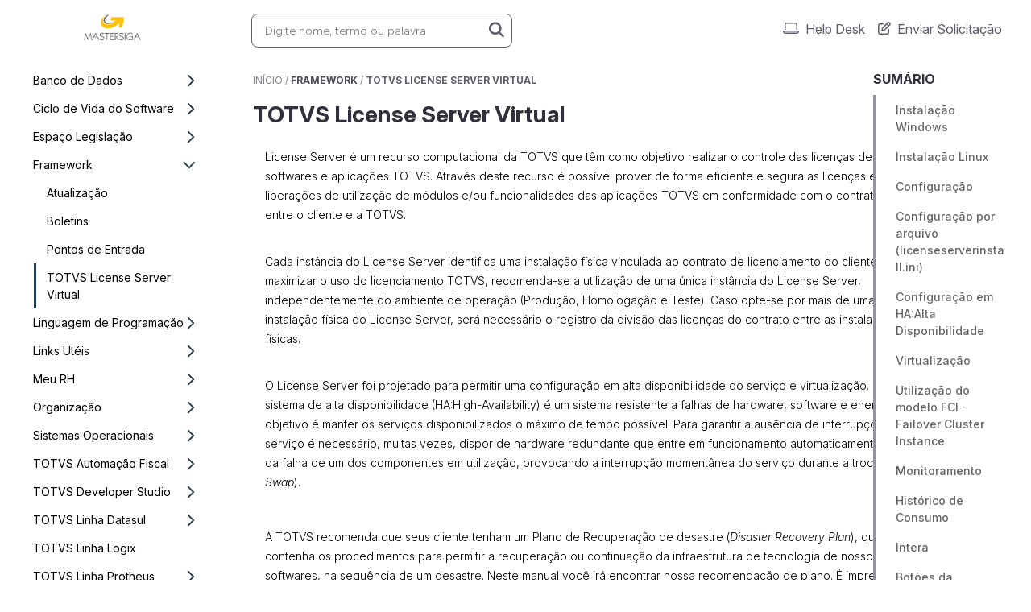

--- FILE ---
content_type: text/html; charset=UTF-8
request_url: https://mastersiga.tomticket.com/kb/totvs-license-server-virtual/totvs-license-server-virtual
body_size: 29160
content:
<!DOCTYPE html>
<html lang="pt-br" class="tom-html-kb">

<head>
    <meta charset="utf-8">
    <meta name="viewport" content="width=device-width, initial-scale=1">

    <link rel="shortcut icon" href="https://tomticket-assets.s3.amazonaws.com/favicon/26991.png">

    <title>TOTVS License Server Virtual - Mastersiga Consultoria - Base de Conhecimento</title>

    <meta name="theme-color" content="#FFFFFF">
    <meta name="author" content="Mastersiga Consultoria">

    <meta name="description" content="Base de conhecimento de Mastersiga Consultoria">

    <link rel="canonical" href="https://mastersiga.tomticket.com/kb/totvs-license-server-virtual/totvs-license-server-virtual" />

    <!-- Robot Reserved -->

    <link rel="preconnect" href="https://fonts.googleapis.com">
    <link rel="preconnect" href="https://fonts.gstatic.com" crossorigin>
    <link href="https://fonts.googleapis.com/css2?family=Figtree:wght@300;400;500;600;700&family=Inter:wght@100;200;300;400;500;600;700&family=Roboto:wght@100;300;400;500;700&display=swap" rel="stylesheet">

    <link href="https://mastersiga.tomticket.com/assets-help/tomticket-font/tomticket-font.min.css" rel="stylesheet">

    <link href="https://mastersiga.tomticket.com/assets-help/third-party/bootstrap/css/bootstrap.min.css" rel="stylesheet">
    <link href="https://mastersiga.tomticket.com/assets-help/third-party/fontawesome/6.7.2/css/all.min.css" rel="stylesheet">

    <link href="https://mastersiga.tomticket.com/kb?css=1" rel="stylesheet">

    <link href="https://mastersiga.tomticket.com/assets-help/css/kb.2025.10.31.1421.min.css" rel="stylesheet">
    <link href="https://mastersiga.tomticket.com/assets-help/css/css-reset.2025.10.31.1421.min.css" rel="stylesheet">
    <link href="https://mastersiga.tomticket.com/assets-help/css/articles.2025.10.31.1421.min.css" rel="stylesheet">

    <link rel="preconnect" href="https://fonts.googleapis.com">
    <link rel="preconnect" href="https://fonts.gstatic.com" crossorigin>
    <link href="https://fonts.googleapis.com/css2?family=Inter:ital,opsz,wght@0,14..32,100..900;1,14..32,100..900&display=swap" rel="stylesheet">

</head>

<body class="tom-body-kb">
    <div class="container-fluid tom-container-principal">
        <div class="tom-back-menu"></div>
        <nav class="navbar navbar-fixed-top navbar-expand-lg">
            <div class="container">
                <div class="col navbar-brand logotipo-kb"><a href="https://mastersiga.tomticket.com/kb" alt="Mastersiga Consultoria"></a> </div>
                <div class="col hidden-xs me-auto ps-lg-3 ps-xl-5">
                    <div id="tom-nav-search" class="tom-nav-search">
                        <form action="https://mastersiga.tomticket.com/kb" method="get" class="" id="form-search">
                            <input name="busca" id="tom-input-search-menu" class="form-control input-form tom-input-search-menu" type="text" placeholder="Digite nome, termo ou palavra" />
                            <button class="tom-submit-lens-menu" type="submit" title="Pesquisar">
                                <i class="fa fa-search"></i>
                            </button>
                            <a class="tom-clear-lens-menu hide" title="Limpar">
                                <i class="fa fa-eraser"></i>
                            </a>
                        </form>
                    </div>
                </div>
                <div class="navbar-header tom-navbar-header-xs visible-xs">
                    <div class="tom-div-search-menu-xs">
                        <a id="tom-show-search-menu" class="tom-btn-search-menu " title="Pesquisar" data-bs-toggle="modal" data-bs-target="#modal-search" href="#" tabindex="-1" aria-disabled="true">
                            <i class="fa fa-search no-print"></i>
                        </a>
                    </div>
                    <button type="button" class="navbar-toggler collapsed btn-toggle" data-bs-toggle="collapse" data-bs-target="#kb-navbar" aria-expanded="false" aria-controls="bk-navbar" aria-label="Exibir navegação">
                        <span class="navbar-toggler-icon"></span>
                        <span class="navbar-toggler-icon"></span>
                        <span class="navbar-toggler-icon"></span>
                    </button>
                </div>
                <div class="col collapse navbar-collapse" id="kb-navbar">
                    <ul class="navbar-nav ms-auto mb-2 mb-lg-0 tom-menu">
                        <div class="top-custom-link" id="top-custom-link">
                            
                        </div>
                        <li class="nav-item tom-top-menu dropdown">
                            <a class="nav-link dropdown-toggle" id="dropdownMenuButtonLinks" data-bs-toggle="dropdown" >Ver Mais...</a>
                            <ul class="dropdown-menu" aria-labelledby="dropdownMenuButtonLinks">
                                
                            </ul>
                        </li>
                        
                        <li><a class="nav-link" href="https://mastersiga.tomticket.com/helpdesk" title="Acessar Help Desk"><i class="tom-icon tom-nav-top fa-regular fa-laptop"></i>Help Desk</a></li><li><a class="nav-link" href="https://mastersiga.tomticket.com/kb?submitrequest=1" title="Enviar Solicitação"><i class="tom-icon tom-nav-top fa-regular fa-pen-to-square"></i>Enviar Solicitação</a></li>
                        
                        <li class="divider"></li><li class="dropdown visible-xs"><a href="#" class="tom-navbar-xs dropdown-toggle visible-xs nav-link  " data-bs-toggle="dropdown" role="button" aria-haspopup="true" aria-expanded="false">Banco de Dados <span class="caret"></span></a><ul class="tom-dropdown-xs dropdown-menu " ><li class="visible-xs"><a class="nav-link tom-navbar-xs-child " href="https://mastersiga.tomticket.com/kb/banco-de-dados" title="Banco de Dados">Ver todos os artigos</a></li><li><a class="nav-link tom-navbar-xs-child " href="https://mastersiga.tomticket.com/kb/microsoft-sql-server" title="Microsoft SQL Server">Microsoft SQL Server</a></li></ul></li><li class="dropdown visible-xs"><a href="#" class="tom-navbar-xs dropdown-toggle visible-xs nav-link  " data-bs-toggle="dropdown" role="button" aria-haspopup="true" aria-expanded="false">Ciclo de Vida do Software <span class="caret"></span></a><ul class="tom-dropdown-xs dropdown-menu " ><li class="visible-xs"><a class="nav-link tom-navbar-xs-child " href="https://mastersiga.tomticket.com/kb/ciclo-de-vida-do-software" title="Ciclo de Vida do Software">Ver todos os artigos</a></li><li><a class="nav-link tom-navbar-xs-child " href="https://mastersiga.tomticket.com/kb/calendario-de-releases" title="Calendário de Releases">Calendário de Releases</a></li></ul></li><li class="dropdown visible-xs"><a href="#" class="tom-navbar-xs dropdown-toggle visible-xs nav-link  " data-bs-toggle="dropdown" role="button" aria-haspopup="true" aria-expanded="false">Espaço Legislação <span class="caret"></span></a><ul class="tom-dropdown-xs dropdown-menu " ><li class="visible-xs"><a class="nav-link tom-navbar-xs-child " href="https://mastersiga.tomticket.com/kb/espaco-legislacao" title="Espaço Legislação">Ver todos os artigos</a></li><li><a class="nav-link tom-navbar-xs-child " href="https://mastersiga.tomticket.com/kb/boletins" title="Boletins">Boletins</a></li><li><a class="nav-link tom-navbar-xs-child " href="https://mastersiga.tomticket.com/kb/calendario-de-obrigacoes" title="Calendário de Obrigações">Calendário de Obrigações</a></li><li><a class="nav-link tom-navbar-xs-child " href="https://mastersiga.tomticket.com/kb/lei-geral-de-protecao-de-dados-pessoais-lgpd" title="Lei Geral de Proteção de Dados Pessoais (LGPD)">Lei Geral de Proteção de Dados Pessoais (LGPD)</a></li><li><a class="nav-link tom-navbar-xs-child " href="https://mastersiga.tomticket.com/kb/orientacoes" title="Orientações">Orientações</a></li><li><a class="nav-link tom-navbar-xs-child " href="https://mastersiga.tomticket.com/kb/semfaz-secretaria-municipal-da-fazenda" title="SEMFAZ – Secretaria Municipal da Fazenda">SEMFAZ – Secretaria Municipal da Fazenda</a></li><li><a class="nav-link tom-navbar-xs-child " href="https://mastersiga.tomticket.com/kb/sistema-publico-de-escrituracao-digital" title="Sistema Público de Escrituração Digital">Sistema Público de Escrituração Digital</a></li><li><a class="nav-link tom-navbar-xs-child " href="https://mastersiga.tomticket.com/kb/tabela-ibpt-lei-12-741-12" title="Tabela IBPT (Lei 12.741/12)">Tabela IBPT (Lei 12.741/12)</a></li><li><a class="nav-link tom-navbar-xs-child " href="https://mastersiga.tomticket.com/kb/tabelas" title="Tabelas">Tabelas</a></li><li><a class="nav-link tom-navbar-xs-child " href="https://mastersiga.tomticket.com/kb/trabalhista-e-prevideciaria" title="Trabalhista e Prevideciária">Trabalhista e Prevideciária</a></li><li><a class="nav-link tom-navbar-xs-child " href="https://mastersiga.tomticket.com/kb/e-social" title="e-Social">e-Social</a></li></ul></li><li class="dropdown visible-xs"><a href="#" class="tom-navbar-xs dropdown-toggle visible-xs nav-link  show" data-bs-toggle="dropdown" role="button" aria-haspopup="true" aria-expanded="true">Framework <span class="caret"></span></a><ul class="tom-dropdown-xs dropdown-menu show" data-bs-popper="none"><li class="visible-xs"><a class="nav-link tom-navbar-xs-child " href="https://mastersiga.tomticket.com/kb/framework-202105261228" title="Framework">Ver todos os artigos</a></li><li><a class="nav-link tom-navbar-xs-child " href="https://mastersiga.tomticket.com/kb/atualizacao" title="Atualização">Atualização</a></li><li><a class="nav-link tom-navbar-xs-child " href="https://mastersiga.tomticket.com/kb/boletins-202109081233" title="Boletins">Boletins</a></li><li><a class="nav-link tom-navbar-xs-child " href="https://mastersiga.tomticket.com/kb/pontos-de-entrada" title="Pontos de Entrada">Pontos de Entrada</a></li><li><a class="nav-link tom-navbar-xs-child active" href="https://mastersiga.tomticket.com/kb/totvs-license-server-virtual" title="TOTVS License Server Virtual">TOTVS License Server Virtual</a></li></ul></li><li class="dropdown visible-xs"><a href="#" class="tom-navbar-xs dropdown-toggle visible-xs nav-link  " data-bs-toggle="dropdown" role="button" aria-haspopup="true" aria-expanded="false">Linguagem de Programação <span class="caret"></span></a><ul class="tom-dropdown-xs dropdown-menu " ><li class="visible-xs"><a class="nav-link tom-navbar-xs-child " href="https://mastersiga.tomticket.com/kb/linguagem-de-programacao" title="Linguagem de Programação">Ver todos os artigos</a></li><li><a class="nav-link tom-navbar-xs-child " href="https://mastersiga.tomticket.com/kb/advpl-classe-e-funcao" title="ADVPL - Classe e Função">ADVPL - Classe e Função</a></li><li><a class="nav-link tom-navbar-xs-child " href="https://mastersiga.tomticket.com/kb/advpl-pontos-de-entrada" title="ADVPL - Pontos de Entrada">ADVPL - Pontos de Entrada</a></li><li><a class="nav-link tom-navbar-xs-child " href="https://mastersiga.tomticket.com/kb/advpl" title="AdvPL">AdvPL</a></li><li><a class="nav-link tom-navbar-xs-child " href="https://mastersiga.tomticket.com/kb/advpl-functions" title="AdvPL - Functions">AdvPL - Functions</a></li><li><a class="nav-link tom-navbar-xs-child " href="https://mastersiga.tomticket.com/kb/fundamentos-da-linguagem-advpl" title="Fundamentos da linguagem AdvPL">Fundamentos da linguagem AdvPL</a></li><li><a class="nav-link tom-navbar-xs-child " href="https://mastersiga.tomticket.com/kb/mensagens-de-erro-advpl" title="Mensagens de erro AdvPL">Mensagens de erro AdvPL</a></li></ul></li><li class="dropdown visible-xs"><a href="#" class="tom-navbar-xs dropdown-toggle visible-xs nav-link  " data-bs-toggle="dropdown" role="button" aria-haspopup="true" aria-expanded="false">Links Utéis <span class="caret"></span></a><ul class="tom-dropdown-xs dropdown-menu " ><li class="visible-xs"><a class="nav-link tom-navbar-xs-child " href="https://mastersiga.tomticket.com/kb/links-uteis" title="Links Utéis">Ver todos os artigos</a></li><li><a class="nav-link tom-navbar-xs-child " href="https://mastersiga.tomticket.com/kb/nota-fiscal-eletronica" title="Nota Fiscal Eletrônica">Nota Fiscal Eletrônica</a></li></ul></li><li class="dropdown visible-xs"><a href="#" class="tom-navbar-xs dropdown-toggle visible-xs nav-link  " data-bs-toggle="dropdown" role="button" aria-haspopup="true" aria-expanded="false">Meu RH <span class="caret"></span></a><ul class="tom-dropdown-xs dropdown-menu " ><li class="visible-xs"><a class="nav-link tom-navbar-xs-child " href="https://mastersiga.tomticket.com/kb/meu-rh" title="Meu RH">Ver todos os artigos</a></li><li><a class="nav-link tom-navbar-xs-child " href="https://mastersiga.tomticket.com/kb/linha-protheus" title="Linha Protheus">Linha Protheus</a></li></ul></li><li class="dropdown visible-xs"><a href="#" class="tom-navbar-xs dropdown-toggle visible-xs nav-link  " data-bs-toggle="dropdown" role="button" aria-haspopup="true" aria-expanded="false">Organização <span class="caret"></span></a><ul class="tom-dropdown-xs dropdown-menu " ><li class="visible-xs"><a class="nav-link tom-navbar-xs-child " href="https://mastersiga.tomticket.com/kb/organizacao" title="Organização">Ver todos os artigos</a></li><li><a class="nav-link tom-navbar-xs-child " href="https://mastersiga.tomticket.com/kb/suporte-erp" title="Contrato e Escopo de Serviços">Contrato e Escopo de Serviços</a></li><li><a class="nav-link tom-navbar-xs-child " href="https://mastersiga.tomticket.com/kb/divisoes-mastersiga" title="Divisões">Divisões</a></li><li><a class="nav-link tom-navbar-xs-child " href="https://mastersiga.tomticket.com/kb/fluxogramas" title="Fluxogramas">Fluxogramas</a></li><li><a class="nav-link tom-navbar-xs-child " href="https://mastersiga.tomticket.com/kb/formularios" title="Formulários">Formulários</a></li><li><a class="nav-link tom-navbar-xs-child " href="https://mastersiga.tomticket.com/kb/organigramas" title="Organogramas">Organogramas</a></li><li><a class="nav-link tom-navbar-xs-child " href="https://mastersiga.tomticket.com/kb/processos" title="Processos">Processos</a></li><li><a class="nav-link tom-navbar-xs-child " href="https://mastersiga.tomticket.com/kb/projetos-erp" title="Projetos ERP">Projetos ERP</a></li><li><a class="nav-link tom-navbar-xs-child " href="https://mastersiga.tomticket.com/kb/seja-fornecedor" title="Seja um fornecedor">Seja um fornecedor</a></li><li><a class="nav-link tom-navbar-xs-child " href="https://mastersiga.tomticket.com/kb/planos" title="Planos">Planos</a></li><li><a class="nav-link tom-navbar-xs-child " href="https://mastersiga.tomticket.com/kb/politicas" title="Políticas">Políticas</a></li></ul></li><li class="dropdown visible-xs"><a href="#" class="tom-navbar-xs dropdown-toggle visible-xs nav-link  " data-bs-toggle="dropdown" role="button" aria-haspopup="true" aria-expanded="false">Sistemas Operacionais <span class="caret"></span></a><ul class="tom-dropdown-xs dropdown-menu " ><li class="visible-xs"><a class="nav-link tom-navbar-xs-child " href="https://mastersiga.tomticket.com/kb/sistemas-operacionais" title="Sistemas Operacionais">Ver todos os artigos</a></li><li><a class="nav-link tom-navbar-xs-child " href="https://mastersiga.tomticket.com/kb/microsoft-windows" title="Microsoft Windows">Microsoft Windows</a></li></ul></li><li class="dropdown visible-xs"><a href="#" class="tom-navbar-xs dropdown-toggle visible-xs nav-link  " data-bs-toggle="dropdown" role="button" aria-haspopup="true" aria-expanded="false">TOTVS Automação Fiscal <span class="caret"></span></a><ul class="tom-dropdown-xs dropdown-menu " ><li class="visible-xs"><a class="nav-link tom-navbar-xs-child " href="https://mastersiga.tomticket.com/kb/totvs-automacao-fiscal" title="TOTVS Automação Fiscal">Ver todos os artigos</a></li><li><a class="nav-link tom-navbar-xs-child " href="https://mastersiga.tomticket.com/kb/atualizacao-202111110707" title="Atualização">Atualização</a></li><li><a class="nav-link tom-navbar-xs-child " href="https://mastersiga.tomticket.com/kb/configuracao" title="Configuração">Configuração</a></li><li><a class="nav-link tom-navbar-xs-child " href="https://mastersiga.tomticket.com/kb/ecf" title="ECF">ECF</a></li><li><a class="nav-link tom-navbar-xs-child " href="https://mastersiga.tomticket.com/kb/efd-reinf" title="EFD - REINF">EFD - REINF</a></li><li><a class="nav-link tom-navbar-xs-child " href="https://mastersiga.tomticket.com/kb/faqs" title="FAQ's">FAQ's</a></li><li><a class="nav-link tom-navbar-xs-child " href="https://mastersiga.tomticket.com/kb/gia-sp" title="GIA-SP">GIA-SP</a></li><li><a class="nav-link tom-navbar-xs-child " href="https://mastersiga.tomticket.com/kb/layout-unico" title="Layout Único">Layout Único</a></li><li><a class="nav-link tom-navbar-xs-child " href="https://mastersiga.tomticket.com/kb/manutencao" title="Manutenção">Manutenção</a></li><li><a class="nav-link tom-navbar-xs-child " href="https://mastersiga.tomticket.com/kb/esocial" title="eSocial">eSocial</a></li><li><a class="nav-link tom-navbar-xs-child " href="https://mastersiga.tomticket.com/kb/manuais-de-utilizacao-taf" title="Manuais de utilização - TAF">Manuais de utilização - TAF</a></li></ul></li><li class="dropdown visible-xs"><a href="#" class="tom-navbar-xs dropdown-toggle visible-xs nav-link  " data-bs-toggle="dropdown" role="button" aria-haspopup="true" aria-expanded="false">TOTVS Developer Studio <span class="caret"></span></a><ul class="tom-dropdown-xs dropdown-menu " ><li class="visible-xs"><a class="nav-link tom-navbar-xs-child " href="https://mastersiga.tomticket.com/kb/totvs-developer-studio" title="TOTVS Developer Studio">Ver todos os artigos</a></li><li><a class="nav-link tom-navbar-xs-child " href="https://mastersiga.tomticket.com/kb/tds-versao-11-3-15" title="TDS Versão 11.3.15">TDS Versão 11.3.15</a></li></ul></li><li class="dropdown visible-xs"><a href="#" class="tom-navbar-xs dropdown-toggle visible-xs nav-link  " data-bs-toggle="dropdown" role="button" aria-haspopup="true" aria-expanded="false">TOTVS Linha Datasul <span class="caret"></span></a><ul class="tom-dropdown-xs dropdown-menu " ><li class="visible-xs"><a class="nav-link tom-navbar-xs-child " href="https://mastersiga.tomticket.com/kb/datasul" title="TOTVS Linha Datasul">Ver todos os artigos</a></li><li><a class="nav-link tom-navbar-xs-child " href="https://mastersiga.tomticket.com/kb/automacao-fiscal-taf" title="Automação Fiscal (TAF)">Automação Fiscal (TAF)</a></li><li><a class="nav-link tom-navbar-xs-child " href="https://mastersiga.tomticket.com/kb/faturamento-nfe" title="Faturamento/NFe">Faturamento/NFe</a></li><li><a class="nav-link tom-navbar-xs-child " href="https://mastersiga.tomticket.com/kb/financas" title="Finanças">Finanças</a></li><li><a class="nav-link tom-navbar-xs-child " href="https://mastersiga.tomticket.com/kb/integracoes" title="Integrações">Integrações</a></li><li><a class="nav-link tom-navbar-xs-child " href="https://mastersiga.tomticket.com/kb/manufatura-202201131109" title="Manufatura">Manufatura</a></li><li><a class="nav-link tom-navbar-xs-child " href="https://mastersiga.tomticket.com/kb/obrigacoes-fiscais" title="Obrigações Fiscais">Obrigações Fiscais</a></li><li><a class="nav-link tom-navbar-xs-child " href="https://mastersiga.tomticket.com/kb/esocial-202201211249" title="eSocial">eSocial</a></li></ul></li><li class="visible-xs"><a class="tom-navbar-xs nav-link " href="https://mastersiga.tomticket.com/kb/totvs-linha-logix" title="TOTVS Linha Logix">TOTVS Linha Logix</a></li><li class="dropdown visible-xs"><a href="#" class="tom-navbar-xs dropdown-toggle visible-xs nav-link  " data-bs-toggle="dropdown" role="button" aria-haspopup="true" aria-expanded="false">TOTVS Linha Protheus <span class="caret"></span></a><ul class="tom-dropdown-xs dropdown-menu " ><li class="visible-xs"><a class="nav-link tom-navbar-xs-child " href="https://mastersiga.tomticket.com/kb/microsiga-protheus" title="TOTVS Linha Protheus">Ver todos os artigos</a></li><li><a class="nav-link tom-navbar-xs-child " href="https://mastersiga.tomticket.com/kb/apsdu-mpsdu" title="APSDU / MPSDU">APSDU / MPSDU</a></li><li><a class="nav-link tom-navbar-xs-child " href="https://mastersiga.tomticket.com/kb/aplicativos-moveis" title="Aplicativos Móveis">Aplicativos Móveis</a></li><li><a class="nav-link tom-navbar-xs-child " href="https://mastersiga.tomticket.com/kb/arquivei-conexao-nfe" title="Arquivei / Conexão NFE">Arquivei / Conexão NFE</a></li><li><a class="nav-link tom-navbar-xs-child " href="https://mastersiga.tomticket.com/kb/ativo-fixo" title="Ativo Fixo (SIGAATF)">Ativo Fixo (SIGAATF)</a></li><li><a class="nav-link tom-navbar-xs-child " href="https://mastersiga.tomticket.com/kb/treinamento-sigatrm" title="Cargos e Salários (SIGACSA)">Cargos e Salários (SIGACSA)</a></li><li><a class="nav-link tom-navbar-xs-child " href="https://mastersiga.tomticket.com/kb/central-de-atualizacoes-protheus" title="Central de Atualizações - Protheus">Central de Atualizações - Protheus</a></li><li><a class="nav-link tom-navbar-xs-child " href="https://mastersiga.tomticket.com/kb/ciclo-de-vida-de-software" title="Ciclo de Vida de Software">Ciclo de Vida de Software</a></li><li><a class="nav-link tom-navbar-xs-child " href="https://mastersiga.tomticket.com/kb/comando-advpl" title="Comandos AdvPL">Comandos AdvPL</a></li><li><a class="nav-link tom-navbar-xs-child " href="https://mastersiga.tomticket.com/kb/compras" title="Compras (SIGACOM)">Compras (SIGACOM)</a></li><li><a class="nav-link tom-navbar-xs-child " href="https://mastersiga.tomticket.com/kb/configurador" title="Configurador (SIGACFG)">Configurador (SIGACFG)</a></li><li><a class="nav-link tom-navbar-xs-child " href="https://mastersiga.tomticket.com/kb/contabilidade-gerencial" title="Contabilidade Gerencial (SIGACTB)">Contabilidade Gerencial (SIGACTB)</a></li><li><a class="nav-link tom-navbar-xs-child " href="https://mastersiga.tomticket.com/kb/controle-de-lojas-sigaloja" title="Controle de Lojas (SIGALOJA)">Controle de Lojas (SIGALOJA)</a></li><li><a class="nav-link tom-navbar-xs-child " href="https://mastersiga.tomticket.com/kb/customer-relationship-management-sigacrm" title="Customer Relationship Management (SIGACRM)">Customer Relationship Management (SIGACRM)</a></li><li><a class="nav-link tom-navbar-xs-child " href="https://mastersiga.tomticket.com/kb/customizacoes-advpl" title="Customizações (ADVPL)">Customizações (ADVPL)</a></li><li><a class="nav-link tom-navbar-xs-child " href="https://mastersiga.tomticket.com/kb/documento-de-referencia" title="Documento de Referência">Documento de Referência</a></li><li><a class="nav-link tom-navbar-xs-child " href="https://mastersiga.tomticket.com/kb/documentos-eletronicos-protheus" title="Documentos Eletrônicos Protheus">Documentos Eletrônicos Protheus</a></li><li><a class="nav-link tom-navbar-xs-child " href="https://mastersiga.tomticket.com/kb/easy-import-control-eic" title="Easy Import Control (SIGAEIC)">Easy Import Control (SIGAEIC)</a></li><li><a class="nav-link tom-navbar-xs-child " href="https://mastersiga.tomticket.com/kb/entregas-legais" title="Entregas Legais - eSocial">Entregas Legais - eSocial</a></li><li><a class="nav-link tom-navbar-xs-child " href="https://mastersiga.tomticket.com/kb/estoque-custos" title="Estoque/Custos (SIGAEST)">Estoque/Custos (SIGAEST)</a></li><li><a class="nav-link tom-navbar-xs-child " href="https://mastersiga.tomticket.com/kb/expedicao-em-outubro-2020-inovacao" title="Expedição em Outubro/2020 - Inovação">Expedição em Outubro/2020 - Inovação</a></li><li><a class="nav-link tom-navbar-xs-child " href="https://mastersiga.tomticket.com/kb/expedicao-em-outubro-2020-legislacao" title="Expedição em Outubro/2020 - Legislação">Expedição em Outubro/2020 - Legislação</a></li><li><a class="nav-link tom-navbar-xs-child " href="https://mastersiga.tomticket.com/kb/expedicao-em-outubro-2020-manutencao" title="Expedição em Outubro/2020 - Manutenção">Expedição em Outubro/2020 - Manutenção</a></li><li><a class="nav-link tom-navbar-xs-child " href="https://mastersiga.tomticket.com/kb/faturamento" title="Faturamento (SIGAFAT)">Faturamento (SIGAFAT)</a></li><li><a class="nav-link tom-navbar-xs-child " href="https://mastersiga.tomticket.com/kb/financeiro" title="Financeiro (SIGAFIN)">Financeiro (SIGAFIN)</a></li><li><a class="nav-link tom-navbar-xs-child " href="https://mastersiga.tomticket.com/kb/framework" title="Framework">Framework</a></li><li><a class="nav-link tom-navbar-xs-child " href="https://mastersiga.tomticket.com/kb/gestao-de-contratos-sigagtc" title="Gestão de Contratos (SIGAGTC)">Gestão de Contratos (SIGAGTC)</a></li><li><a class="nav-link tom-navbar-xs-child " href="https://mastersiga.tomticket.com/kb/gestao-de-frete-embarcador-sigagfe" title="Gestão de Frete Embarcador (SIGAGFE)">Gestão de Frete Embarcador (SIGAGFE)</a></li><li><a class="nav-link tom-navbar-xs-child " href="https://mastersiga.tomticket.com/kb/gestao-de-pessoal" title="Gestão de Pessoal (SIGAGPE)">Gestão de Pessoal (SIGAGPE)</a></li><li><a class="nav-link tom-navbar-xs-child " href="https://mastersiga.tomticket.com/kb/gestao-de-transportes" title="Gestão de Transportes (SIGATMS)">Gestão de Transportes (SIGATMS)</a></li><li><a class="nav-link tom-navbar-xs-child " href="https://mastersiga.tomticket.com/kb/importador-xml" title="Importador XML (Arquivei / Conexão NFe)">Importador XML (Arquivei / Conexão NFe)</a></li><li><a class="nav-link tom-navbar-xs-child " href="https://mastersiga.tomticket.com/kb/instalacao" title="Instalação">Instalação</a></li><li><a class="nav-link tom-navbar-xs-child " href="https://mastersiga.tomticket.com/kb/livros-fiscais" title="Livros Fiscais (SIGAFIS)">Livros Fiscais (SIGAFIS)</a></li><li><a class="nav-link tom-navbar-xs-child " href="https://mastersiga.tomticket.com/kb/manufatura" title="Manufatura">Manufatura</a></li><li><a class="nav-link tom-navbar-xs-child " href="https://mastersiga.tomticket.com/kb/manutencao-de-ativos-sigamnt" title="Manutenção de Ativos (SIGAMNT)">Manutenção de Ativos (SIGAMNT)</a></li><li><a class="nav-link tom-navbar-xs-child " href="https://mastersiga.tomticket.com/kb/medicina-e-seguranca-do-trabalho-sigamdt" title="Medicina e Segurança do Trabalho (SIGAMDT)">Medicina e Segurança do Trabalho (SIGAMDT)</a></li><li><a class="nav-link tom-navbar-xs-child " href="https://mastersiga.tomticket.com/kb/migracao-de-release-protheus-11" title="Migração de Release Protheus 11">Migração de Release Protheus 11</a></li><li><a class="nav-link tom-navbar-xs-child " href="https://mastersiga.tomticket.com/kb/migracao-de-release-protheus-12" title="Migração de Release Protheus 12">Migração de Release Protheus 12</a></li><li><a class="nav-link tom-navbar-xs-child " href="https://mastersiga.tomticket.com/kb/migracao-de-versao-protheus-11" title="Migração de Versão Protheus 11">Migração de Versão Protheus 11</a></li><li><a class="nav-link tom-navbar-xs-child " href="https://mastersiga.tomticket.com/kb/migracao-de-versao-protheus-12" title="Migração de Versão Protheus 12">Migração de Versão Protheus 12</a></li><li><a class="nav-link tom-navbar-xs-child " href="https://mastersiga.tomticket.com/kb/ponto-eletronico-sigapon" title="Ponto Eletrônico (SIGAPON)">Ponto Eletrônico (SIGAPON)</a></li><li><a class="nav-link tom-navbar-xs-child " href="https://mastersiga.tomticket.com/kb/tms-sigatms" title="TMS (SIGATMS)">TMS (SIGATMS)</a></li><li><a class="nav-link tom-navbar-xs-child " href="https://mastersiga.tomticket.com/kb/terceirizacao-sigatec" title="Terceirização (SIGATEC)">Terceirização (SIGATEC)</a></li><li><a class="nav-link tom-navbar-xs-child " href="https://mastersiga.tomticket.com/kb/terminal-de-consulta-do-funcionario-sigatcf" title="Terminal de Consulta do Funcionário (SIGATCF)">Terminal de Consulta do Funcionário (SIGATCF)</a></li><li><a class="nav-link tom-navbar-xs-child " href="https://mastersiga.tomticket.com/kb/varejo" title="Varejo (SIGALOJA)">Varejo (SIGALOJA)</a></li><li><a class="nav-link tom-navbar-xs-child " href="https://mastersiga.tomticket.com/kb/workflow" title="Workflow">Workflow</a></li><li><a class="nav-link tom-navbar-xs-child " href="https://mastersiga.tomticket.com/kb/planejamento-e-controle-de-producao-sigapcp" title="Planejamento e Controle de Produção (SIGAPCP)">Planejamento e Controle de Produção (SIGAPCP)</a></li></ul></li><li class="dropdown visible-xs"><a href="#" class="tom-navbar-xs dropdown-toggle visible-xs nav-link  " data-bs-toggle="dropdown" role="button" aria-haspopup="true" aria-expanded="false">TOTVS Linha RM <span class="caret"></span></a><ul class="tom-dropdown-xs dropdown-menu " ><li class="visible-xs"><a class="nav-link tom-navbar-xs-child " href="https://mastersiga.tomticket.com/kb/totvs-linha-rm" title="TOTVS Linha RM">Ver todos os artigos</a></li><li><a class="nav-link tom-navbar-xs-child " href="https://mastersiga.tomticket.com/kb/atualizacao-versao-12-ou-superiores" title="Atualização Versão 12 ou Superiores">Atualização Versão 12 ou Superiores</a></li><li><a class="nav-link tom-navbar-xs-child " href="https://mastersiga.tomticket.com/kb/banco-de-dados-202405160730" title="Banco de Dados">Banco de Dados</a></li><li><a class="nav-link tom-navbar-xs-child " href="https://mastersiga.tomticket.com/kb/documentos-eletronicos" title="Documentos Eletrônicos">Documentos Eletrônicos</a></li><li><a class="nav-link tom-navbar-xs-child " href="https://mastersiga.tomticket.com/kb/folha-de-pagamento-labore" title="Folha de Pagamento (LABORE)">Folha de Pagamento (LABORE)</a></li><li><a class="nav-link tom-navbar-xs-child " href="https://mastersiga.tomticket.com/kb/framework-202103120309" title="Framework">Framework</a></li><li><a class="nav-link tom-navbar-xs-child " href="https://mastersiga.tomticket.com/kb/gestao-financeira" title="Gestão Financeira">Gestão Financeira</a></li><li><a class="nav-link tom-navbar-xs-child " href="https://mastersiga.tomticket.com/kb/integracoes-outros-backoffice" title="Integrações Outros BackOffice">Integrações Outros BackOffice</a></li><li><a class="nav-link tom-navbar-xs-child " href="https://mastersiga.tomticket.com/kb/reports-gerador-de-relatorios-net" title="Reports (Gerador de Relatórios .Net)">Reports (Gerador de Relatórios .Net)</a></li><li><a class="nav-link tom-navbar-xs-child " href="https://mastersiga.tomticket.com/kb/totvs-folha-de-pagamento" title="TOTVS Folha de Pagamento">TOTVS Folha de Pagamento</a></li><li><a class="nav-link tom-navbar-xs-child " href="https://mastersiga.tomticket.com/kb/meu-rh-202506110747" title="Meu RH">Meu RH</a></li></ul></li><li class="dropdown visible-xs"><a href="#" class="tom-navbar-xs dropdown-toggle visible-xs nav-link  " data-bs-toggle="dropdown" role="button" aria-haspopup="true" aria-expanded="false">TOTVS Sped Service <span class="caret"></span></a><ul class="tom-dropdown-xs dropdown-menu " ><li class="visible-xs"><a class="nav-link tom-navbar-xs-child " href="https://mastersiga.tomticket.com/kb/totvs-sped-service-tss" title="TOTVS Sped Service">Ver todos os artigos</a></li><li><a class="nav-link tom-navbar-xs-child " href="https://mastersiga.tomticket.com/kb/framework-202105310247" title="Framework">Framework</a></li><li><a class="nav-link tom-navbar-xs-child " href="https://mastersiga.tomticket.com/kb/transmissao-de-documentos-eletronicos" title="Transmissão de Documentos Eletrônicos">Transmissão de Documentos Eletrônicos</a></li></ul></li><li class="dropdown visible-xs"><a href="#" class="tom-navbar-xs dropdown-toggle visible-xs nav-link  " data-bs-toggle="dropdown" role="button" aria-haspopup="true" aria-expanded="false">TOTVS Tecnologia <span class="caret"></span></a><ul class="tom-dropdown-xs dropdown-menu " ><li class="visible-xs"><a class="nav-link tom-navbar-xs-child " href="https://mastersiga.tomticket.com/kb/totvs-tec" title="TOTVS Tecnologia">Ver todos os artigos</a></li><li><a class="nav-link tom-navbar-xs-child " href="https://mastersiga.tomticket.com/kb/application-server" title="Application Server">Application Server</a></li><li><a class="nav-link tom-navbar-xs-child " href="https://mastersiga.tomticket.com/kb/dbaccess" title="DBAccess">DBAccess</a></li><li><a class="nav-link tom-navbar-xs-child " href="https://mastersiga.tomticket.com/kb/developer-studio" title="Developer Studio">Developer Studio</a></li><li><a class="nav-link tom-navbar-xs-child " href="https://mastersiga.tomticket.com/kb/license-sever-virtual" title="License Sever Virtual">License Sever Virtual</a></li><li><a class="nav-link tom-navbar-xs-child " href="https://mastersiga.tomticket.com/kb/monitor-electron" title="Monitor Electron">Monitor Electron</a></li><li><a class="nav-link tom-navbar-xs-child " href="https://mastersiga.tomticket.com/kb/smartclient" title="SmartClient">SmartClient</a></li><li><a class="nav-link tom-navbar-xs-child " href="https://mastersiga.tomticket.com/kb/smartclient-html" title="SmartClient HTML">SmartClient HTML</a></li><li><a class="nav-link tom-navbar-xs-child " href="https://mastersiga.tomticket.com/kb/totvs-printer" title="TOTVS Printer">TOTVS Printer</a></li></ul></li>
                    </ul>
                    
                </div>
            </div>
        </nav>
        <!-- <div class="jumbotron hide tom-kb-search"> -->
        <div class="container-fluid tom-kb-search px-0 hide" id="tom-jumbo-init">

            <h1 class="tom-title-busca text-center">Base de Conhecimento <br /> Mastersiga Consultoria</h1>
            <form action="https://mastersiga.tomticket.com/kb" method="get">
                <div class="col-lg-6 col-md-6 col-10 search-area tom-div-search tom-submit-line">
                    <input id="tom-input-search-jumbo" type="text" class="input-form tom-input-search-jumbo" aria-label="Pesquisar por artigos" placeholder="Pesquisar por artigos" name="busca" id="busca">

                    <div class="tom-jumbo-button">
                        <button class="tom-submit-lens" type="submit" title="Pesquisar">
                            <i class="fa fa-search"></i>
                        </button>
                        <a class="tom-clear-lens-jumbo hide" title="Limpar">
                            <i class="fa fa-eraser"></i>
                        </a>
                    </div>
                    <!-- <button class="tom-btn-search">Buscar</button> -->
                </div>
            </form>
        </div>
        <!-- </div> -->
        <div class="container tom-container-kb">
            <div class="h-100 tom-margin-x tom-container-main">
                <div class="row h-100">
                    <div class="col tom-category-left categorias d-none d-sm-block h-100 hidden-xs">
    <ul class="tom-category-list pai">
        
        <li>
            <a href="https://mastersiga.tomticket.com/kb/banco-de-dados" title="Banco de Dados" class="tom-category-item-father ">Banco de Dados <i class="tt-font-arrow-right-chevron  tom-category-icon-chevron"></i></a>
            <ul class="tom-category-child">
            
            </ul>
        </li>
        
        <li>
            <a href="https://mastersiga.tomticket.com/kb/ciclo-de-vida-do-software" title="Ciclo de Vida do Software" class="tom-category-item-father ">Ciclo de Vida do Software <i class="tt-font-arrow-right-chevron  tom-category-icon-chevron"></i></a>
            <ul class="tom-category-child">
            
            </ul>
        </li>
        
        <li>
            <a href="https://mastersiga.tomticket.com/kb/espaco-legislacao" title="Espaço Legislação" class="tom-category-item-father ">Espaço Legislação <i class="tt-font-arrow-right-chevron  tom-category-icon-chevron"></i></a>
            <ul class="tom-category-child">
            
            </ul>
        </li>
        
        <li>
            <a href="https://mastersiga.tomticket.com/kb/framework-202105261228" title="Framework" class="tom-category-item-father ">Framework <i class="tt-font-arrow-right-chevron tom-category-icon-rotate tom-category-icon-chevron"></i></a>
            <ul class="tom-category-child">
            
                <li>
                    <a href="https://mastersiga.tomticket.com/kb/atualizacao" title="Atualização" class="tom-category-item-child ">Atualização</a>
                </li>
            
                <li>
                    <a href="https://mastersiga.tomticket.com/kb/boletins-202109081233" title="Boletins" class="tom-category-item-child ">Boletins</a>
                </li>
            
                <li>
                    <a href="https://mastersiga.tomticket.com/kb/pontos-de-entrada" title="Pontos de Entrada" class="tom-category-item-child ">Pontos de Entrada</a>
                </li>
            
                <li>
                    <a href="https://mastersiga.tomticket.com/kb/totvs-license-server-virtual" title="TOTVS License Server Virtual" class="tom-category-item-child active">TOTVS License Server Virtual</a>
                </li>
            
            </ul>
        </li>
        
        <li>
            <a href="https://mastersiga.tomticket.com/kb/linguagem-de-programacao" title="Linguagem de Programação" class="tom-category-item-father ">Linguagem de Programação <i class="tt-font-arrow-right-chevron  tom-category-icon-chevron"></i></a>
            <ul class="tom-category-child">
            
            </ul>
        </li>
        
        <li>
            <a href="https://mastersiga.tomticket.com/kb/links-uteis" title="Links Utéis" class="tom-category-item-father ">Links Utéis <i class="tt-font-arrow-right-chevron  tom-category-icon-chevron"></i></a>
            <ul class="tom-category-child">
            
            </ul>
        </li>
        
        <li>
            <a href="https://mastersiga.tomticket.com/kb/meu-rh" title="Meu RH" class="tom-category-item-father ">Meu RH <i class="tt-font-arrow-right-chevron  tom-category-icon-chevron"></i></a>
            <ul class="tom-category-child">
            
            </ul>
        </li>
        
        <li>
            <a href="https://mastersiga.tomticket.com/kb/organizacao" title="Organização" class="tom-category-item-father ">Organização <i class="tt-font-arrow-right-chevron  tom-category-icon-chevron"></i></a>
            <ul class="tom-category-child">
            
            </ul>
        </li>
        
        <li>
            <a href="https://mastersiga.tomticket.com/kb/sistemas-operacionais" title="Sistemas Operacionais" class="tom-category-item-father ">Sistemas Operacionais <i class="tt-font-arrow-right-chevron  tom-category-icon-chevron"></i></a>
            <ul class="tom-category-child">
            
            </ul>
        </li>
        
        <li>
            <a href="https://mastersiga.tomticket.com/kb/totvs-automacao-fiscal" title="TOTVS Automação Fiscal" class="tom-category-item-father ">TOTVS Automação Fiscal <i class="tt-font-arrow-right-chevron  tom-category-icon-chevron"></i></a>
            <ul class="tom-category-child">
            
            </ul>
        </li>
        
        <li>
            <a href="https://mastersiga.tomticket.com/kb/totvs-developer-studio" title="TOTVS Developer Studio" class="tom-category-item-father ">TOTVS Developer Studio <i class="tt-font-arrow-right-chevron  tom-category-icon-chevron"></i></a>
            <ul class="tom-category-child">
            
            </ul>
        </li>
        
        <li>
            <a href="https://mastersiga.tomticket.com/kb/datasul" title="TOTVS Linha Datasul" class="tom-category-item-father ">TOTVS Linha Datasul <i class="tt-font-arrow-right-chevron  tom-category-icon-chevron"></i></a>
            <ul class="tom-category-child">
            
            </ul>
        </li>
        
        <li>
            <a href="https://mastersiga.tomticket.com/kb/totvs-linha-logix" title="TOTVS Linha Logix" class="tom-category-item-father ">TOTVS Linha Logix <i class="  tom-category-icon-chevron"></i></a>
            <ul class="tom-category-child">
            
            </ul>
        </li>
        
        <li>
            <a href="https://mastersiga.tomticket.com/kb/microsiga-protheus" title="TOTVS Linha Protheus" class="tom-category-item-father ">TOTVS Linha Protheus <i class="tt-font-arrow-right-chevron  tom-category-icon-chevron"></i></a>
            <ul class="tom-category-child">
            
            </ul>
        </li>
        
        <li>
            <a href="https://mastersiga.tomticket.com/kb/totvs-linha-rm" title="TOTVS Linha RM" class="tom-category-item-father ">TOTVS Linha RM <i class="tt-font-arrow-right-chevron  tom-category-icon-chevron"></i></a>
            <ul class="tom-category-child">
            
            </ul>
        </li>
        
        <li>
            <a href="https://mastersiga.tomticket.com/kb/totvs-sped-service-tss" title="TOTVS Sped Service" class="tom-category-item-father ">TOTVS Sped Service <i class="tt-font-arrow-right-chevron  tom-category-icon-chevron"></i></a>
            <ul class="tom-category-child">
            
            </ul>
        </li>
        
        <li>
            <a href="https://mastersiga.tomticket.com/kb/totvs-tec" title="TOTVS Tecnologia" class="tom-category-item-father ">TOTVS Tecnologia <i class="tt-font-arrow-right-chevron  tom-category-icon-chevron"></i></a>
            <ul class="tom-category-child">
            
            </ul>
        </li>
        
    </ul>
</div>
                    <div class="col tom-article-msg px-lg-3 px-xl-5" id="tom-reading">
    <div class="col-sm-12 tom-start-line-detail pt-3 no-print">
        <span class="tom-title-ticket-start"><a class="tom-title-ticket-start-back text-uppercase" href="https://mastersiga.tomticket.com/kb/" title="Início">Início</a> /&nbsp;</span><span class="text-uppercase tom-title-ticket"><a href="https://mastersiga.tomticket.com/kb/framework-202105261228" class="back-link" title="Framework">Framework</a></span><span class="tom-title-ticket-start"> / </span><span class="text-uppercase tom-title-ticket"><a href="https://mastersiga.tomticket.com/kb/totvs-license-server-virtual" class="back-link-child" title="TOTVS License Server Virtual">TOTVS License Server Virtual</a></span>
    </div>

    <h1 class="titulos-itens py-3">TOTVS License Server Virtual</h1>
    <article class="css-reset css-article">
        <!DOCTYPE html PUBLIC "-//W3C//DTD HTML 4.0 Transitional//EN" "http://www.w3.org/TR/REC-html40/loose.dtd">

<div data-type="normal" style="margin: 8px 0px; padding: 0px 15px; box-sizing: border-box; overflow-wrap: break-word; border-radius: 5px; display: table-cell; vertical-align: top;"><div style="margin: 0px; padding: 0px; overflow-x: auto;"><p style="margin: 0px; padding: 0px;">License Server&nbsp;&eacute; um recurso computacional da TOTVS que t&ecirc;m como objetivo realizar o controle das licen&ccedil;as de uso dos softwares e aplica&ccedil;&otilde;es TOTVS.&nbsp;Atrav&eacute;s deste recurso &eacute; poss&iacute;vel prover de forma eficiente e segura as licen&ccedil;as e libera&ccedil;&otilde;es de utiliza&ccedil;&atilde;o de m&oacute;dulos e/ou funcionalidades das aplica&ccedil;&otilde;es TOTVS em conformidade com o contrato firmado entre o cliente e a TOTVS.</p><p style="margin: 10px 0px 0px; padding: 0px;"><br>Cada inst&acirc;ncia do License Server identifica uma instala&ccedil;&atilde;o f&iacute;sica vinculada ao contrato de licenciamento do cliente. Para maximizar o uso do licenciamento TOTVS, recomenda-se a utiliza&ccedil;&atilde;o de uma &uacute;nica inst&acirc;ncia do License Server, independentemente do ambiente de opera&ccedil;&atilde;o (Produ&ccedil;&atilde;o, Homologa&ccedil;&atilde;o e Teste). Caso opte-se por mais de uma instala&ccedil;&atilde;o f&iacute;sica do License Server, ser&aacute; necess&aacute;rio o registro da divis&atilde;o das licen&ccedil;as do contrato entre as instala&ccedil;&otilde;es f&iacute;sicas.</p><p style="margin: 10px 0px 0px; padding: 0px;"><br>O License Server foi projetado para permitir uma configura&ccedil;&atilde;o em alta disponibilidade do servi&ccedil;o e virtualiza&ccedil;&atilde;o. Um sistema de alta disponibilidade (HA:High-Availability) &eacute; um sistema resistente a falhas de hardware, software e energia, cujo objetivo &eacute; manter os servi&ccedil;os disponibilizados o m&aacute;ximo de tempo poss&iacute;vel. Para garantir a aus&ecirc;ncia de interrup&ccedil;&otilde;es de servi&ccedil;o &eacute; necess&aacute;rio, muitas vezes, dispor de hardware redundante que entre em funcionamento automaticamente quando da falha de um dos componentes em utiliza&ccedil;&atilde;o, provocando a interrup&ccedil;&atilde;o moment&acirc;nea do servi&ccedil;o durante a troca (<em>Hot Swap</em>).</p><p style="margin: 10px 0px 0px; padding: 0px;"><br></p><p style="margin: 10px 0px 0px; padding: 0px;">A TOTVS recomenda que seus cliente tenham um Plano de Recupera&ccedil;&atilde;o de desastre (<em>Disaster Recovery Plan</em>), que contenha os procedimentos para permitir a recupera&ccedil;&atilde;o ou continua&ccedil;&atilde;o da infraestrutura de tecnologia de nossos softwares, na sequ&ecirc;ncia de um desastre. Neste manual voc&ecirc; ir&aacute; encontrar nossa recomenda&ccedil;&atilde;o de plano. &Eacute; imprescind&iacute;vel que o cliente conhe&ccedil;a e simule a execu&ccedil;&atilde;o de nossas recomenda&ccedil;&otilde;es.</p><h1 style="margin: 30px 0px 0px; padding: 0px; color: rgb(23, 43, 77); font-size: 24px; font-weight: normal; line-height: 1.25; letter-spacing: -0.01em; text-transform: none; border-bottom-color: rgb(255, 255, 255);">Requisitos de Sistema</h1><hr style="border-top: none; border-right: none; border-left: none; border-image: initial; border-bottom: 1px solid rgb(204, 204, 204); clear: both; user-select: none; break-after: page;" fr-original-style="border-top: none; border-right: none; border-left: none; border-image: initial; border-bottom: 1px solid rgb(204, 204, 204);"><p style="margin: 10px 0px 0px; padding: 0px;">Esta recomenda&ccedil;&atilde;o tem fins meramente de avalia&ccedil;&atilde;o e de planejamento de implementa&ccedil;&atilde;o, para uma instala&ccedil;&atilde;o com at&eacute; 500 conex&otilde;es simult&acirc;neas.</p><p style="margin: 10px 0px 0px; padding: 0px;"><br></p><div style="margin: 10px 0px 0px; padding: 0px; overflow-x: auto;"><table fr-original-style="border-collapse: collapse; margin: 0px; overflow-x: auto;" style="border-collapse: collapse; margin: 0px; overflow-x: auto; border: none; empty-cells: show; max-width: 100%;"><thead><tr fr-original-style="" style="user-select: none;"><th data-column="0" fr-original-style="border: 1px solid rgb(193, 199, 208); padding: 7px 15px 7px 10px; vertical-align: top; text-align: left; min-width: 8px; background: right center no-repeat rgb(244, 245, 247); font-weight: bold; color: rgb(23, 43, 77); cursor: pointer; user-select: none;" scope="col" style="border: 1px solid rgb(193, 199, 208); padding: 7px 15px 7px 10px; vertical-align: top; text-align: left; min-width: 8px; background: right center no-repeat rgb(244, 245, 247); font-weight: bold; color: rgb(23, 43, 77); cursor: pointer; user-select: none;" tabindex="0"><div style="margin: 0px; padding: 0px; color: rgb(23, 43, 77);"><p style="margin: 0.2px 0px 0px; padding: 0px; font-weight: bold;"><strong fr-original-style="" style="font-weight: 700;">Componente</strong></p></div></th><th data-column="1" fr-original-style="border: 1px solid rgb(193, 199, 208); padding: 7px 15px 7px 10px; vertical-align: top; text-align: left; min-width: 8px; background: right center no-repeat rgb(244, 245, 247); font-weight: bold; color: rgb(23, 43, 77); cursor: pointer; user-select: none;" scope="col" style="border: 1px solid rgb(193, 199, 208); padding: 7px 15px 7px 10px; vertical-align: top; text-align: left; min-width: 8px; background: right center no-repeat rgb(244, 245, 247); font-weight: bold; color: rgb(23, 43, 77); cursor: pointer; user-select: none;" tabindex="0"><div style="margin: 0px; padding: 0px; color: rgb(23, 43, 77);"><p style="margin: 0.2px 0px 0px; padding: 0px; font-weight: bold;"><strong fr-original-style="" style="font-weight: 700;">Requisito</strong></p></div></th></tr></thead><tbody><tr fr-original-style="" style="user-select: none;"><td fr-original-style="border: 1px solid rgb(193, 199, 208); padding: 7px 10px; vertical-align: top; text-align: left; min-width: 8px;" style="border: 1px solid rgb(193, 199, 208); padding: 7px 10px; vertical-align: top; text-align: left; min-width: 8px;"><p style="margin: 0px; padding: 0px;">Processador</p></td><td fr-original-style="border: 1px solid rgb(193, 199, 208); padding: 7px 10px; vertical-align: top; text-align: left; min-width: 8px;" style="border: 1px solid rgb(193, 199, 208); padding: 7px 10px; vertical-align: top; text-align: left; min-width: 8px;"><p style="margin: 0px; padding: 0px;">&bull; M&iacute;nimo: 1 GHz &bull; Recomendado: 2 GHz &bull; Ideal: 3 GHz ou mais veloz.</p><p style="margin: 10px 0px 0px; padding: 0px;"><strong fr-original-style="" style="font-weight: 700;">Observa&ccedil;&atilde;o:</strong> N&atilde;o utilizar um processador menor que o recomendado pelo fabricante do sistema operacional.</p></td></tr><tr fr-original-style="" style="user-select: none;"><td fr-original-style="border: 1px solid rgb(193, 199, 208); padding: 7px 10px; vertical-align: top; text-align: left; min-width: 8px;" style="border: 1px solid rgb(193, 199, 208); padding: 7px 10px; vertical-align: top; text-align: left; min-width: 8px;"><p style="margin: 0px; padding: 0px;">Mem&oacute;ria</p></td><td fr-original-style="border: 1px solid rgb(193, 199, 208); padding: 7px 10px; vertical-align: top; text-align: left; min-width: 8px;" style="border: 1px solid rgb(193, 199, 208); padding: 7px 10px; vertical-align: top; text-align: left; min-width: 8px;"><p style="margin: 0px; padding: 0px;">&bull; M&iacute;nimo: 2 GB de RAM (livre do sistema operacional)<br>&bull; Recomendado: 4 GB de RAM</p></td></tr><tr fr-original-style="" style="user-select: none;"><td fr-original-style="border: 1px solid rgb(193, 199, 208); padding: 7px 10px; vertical-align: top; text-align: left; min-width: 8px;" style="border: 1px solid rgb(193, 199, 208); padding: 7px 10px; vertical-align: top; text-align: left; min-width: 8px;"><p style="margin: 0px; padding: 0px;">Espa&ccedil;o dispon&iacute;vel em disco</p></td><td fr-original-style="border: 1px solid rgb(193, 199, 208); padding: 7px 10px; vertical-align: top; text-align: left; min-width: 8px;" style="border: 1px solid rgb(193, 199, 208); padding: 7px 10px; vertical-align: top; text-align: left; min-width: 8px;"><p style="margin: 0px; padding: 0px;">&bull; M&iacute;nimo: 1GB (livre)&bull; Recomendado: 10GB (considerando crescimento do banco de dados tempor&aacute;rio). Os componentes do software requerem menos de 500MB.</p></td></tr><tr fr-original-style="" style="user-select: none;"><td fr-original-style="border: 1px solid rgb(193, 199, 208); padding: 7px 10px; vertical-align: top; text-align: left; min-width: 8px;" style="border: 1px solid rgb(193, 199, 208); padding: 7px 10px; vertical-align: top; text-align: left; min-width: 8px;"><p style="margin: 0px; padding: 0px;">Acesso &agrave; internet</p></td><td fr-original-style="border: 1px solid rgb(193, 199, 208); padding: 7px 10px; vertical-align: top; text-align: left; min-width: 8px;" style="border: 1px solid rgb(193, 199, 208); padding: 7px 10px; vertical-align: top; text-align: left; min-width: 8px;"><div style="margin: 0px; padding: 0px;"><p style="margin: 0px; padding: 0px;">O TOTVS | License Server necessita de acesso &agrave; internet para sua instala&ccedil;&atilde;o e opera&ccedil;&atilde;o.<br>O Acesso &eacute; realizado atrav&eacute;s do protocolo HTTPS e toda a comunica&ccedil;&atilde;o &eacute; feita pela porta 443. Caso a sua empresa possua firewall e/ou restri&ccedil;&otilde;es de acesso &agrave; internet, &eacute; necess&aacute;rio que o administrador da rede libere o acesso para o endere&ccedil;o&nbsp;<a fr-original-style="color: rgb(0, 82, 204); text-decoration: none;" href="https://licenseservercloud.totvs.com.br/" rel="nofollow" style="color: rgb(0, 82, 204); text-decoration: none; user-select: auto;">https://licenseservercloud.totvs.com.br/</a> (Este &eacute; o endere&ccedil;o base dos servi&ccedil;os do License Server, assim ao acessar em um&nbsp;<strong fr-original-style="" style="font-weight: 700;">Browse</strong>, ser&aacute; retornada a uma mensagem de erro de servi&ccedil;o). O tipo de conex&atilde;o realizada &eacute;&nbsp;<strong fr-original-style="" style="font-weight: 700;">outbound</strong> (O License Server realiza uma chamada cliente a um servidor na Internet).</p><p style="margin: 10px 0px 0px; padding: 0px;">&Eacute; poss&iacute;vel executar a ferramenta HTTPANALYSER (dispon&iacute;vel a partir da vers&atilde;o 1.03.016 do License Server) para verificar se o servidor onde o License Server ser&aacute; instalado est&aacute;&nbsp;com a comunica&ccedil;&atilde;o liberada com a Totvs. Maiores detalhes sobre a ferramenta no link:<br><a fr-original-style="color: rgb(0, 82, 204); text-decoration: none;" href="https://tdn.totvs.com/pages/viewpage.action?pageId=387285312" style="color: rgb(0, 82, 204); text-decoration: none; user-select: auto;">HTTPANALYSER - Valida&ccedil;&atilde;o de Comunica&ccedil;&atilde;o com a Web</a><br><br></p><div data-hasbody="true" data-macro-name="warning" style="margin: 10px 0px 1em; padding: 10px 10px 10px 36px; background: rgb(255, 248, 247); border: 1px solid rgb(208, 68, 55); border-radius: 5px; color: rgb(51, 51, 51); min-height: 20px; position: relative;"><p style="margin: 0px; padding: 0px; font-weight: bold;">Aviso:</p><div style="margin: 0px; padding: 0px;"><p style="margin: 0px; padding: 0px;">Utilize sempre o endere&ccedil;o DNS&nbsp;<a fr-original-style="color: rgb(0, 82, 204); text-decoration: none;" href="https://licenseservercloud.totvs.com.br/" rel="nofollow" style="color: rgb(0, 82, 204); text-decoration: none; user-select: auto;">https://licenseservercloud.totvs.com.br</a>. A utiliza&ccedil;&atilde;o do seu respectivo endere&ccedil;o IP pode causar interrup&ccedil;&atilde;o na atualiza&ccedil;&atilde;o di&aacute;ria das licen&ccedil;as caso a Totvs altere o endere&ccedil;o IP. Isso n&atilde;o far&aacute; com que o LS Virtual pare de funcionar de imediato, mas pela perda de comunica&ccedil;&atilde;o di&aacute;ria, passar&aacute; a exibir a mensagem de expira&ccedil;&atilde;o da licen&ccedil;a e obrigar&aacute; uma interven&ccedil;&atilde;o manual de troca do IP ou altera&ccedil;&atilde;o para o DNS (licenseservercloud.totvs.com.br) na regra do seu servidor.</p></div></div><p style="margin: 10px 0px 0px; padding: 0px;"><br></p><p style="margin: 10px 0px 0px; padding: 0px;">Em medi&ccedil;&otilde;es de nosso laborat&oacute;rio, para enviarmos um log gerado por 500 usu&aacute;rios e com 7 dias de gargalo de envio, foi necess&aacute;ria uma conex&atilde;o que entregasse 50Kb de Upload e Download para realizar toda a opera&ccedil;&atilde;o.</p><p style="margin: 10px 0px 0px; padding: 0px;">A opera&ccedil;&atilde;o de atualiza&ccedil;&atilde;o da licen&ccedil;a, consegue operar com uma conex&atilde;o que entregue 10Kb de Upload e Download.</p></div></td></tr><tr fr-original-style="" style="user-select: none;"><td colspan="1" fr-original-style="border: 1px solid rgb(193, 199, 208); padding: 7px 10px; vertical-align: top; text-align: left; min-width: 8px;" style="border: 1px solid rgb(193, 199, 208); padding: 7px 10px; vertical-align: top; text-align: left; min-width: 8px;">Java</td><td colspan="1" fr-original-style="border: 1px solid rgb(193, 199, 208); padding: 7px 10px; vertical-align: top; text-align: left; min-width: 8px;" style="border: 1px solid rgb(193, 199, 208); padding: 7px 10px; vertical-align: top; text-align: left; min-width: 8px;"><p style="margin: 0px; padding: 0px;">O instalador do License Server precisa de um ambiente de execu&ccedil;&atilde;o Java (JRE) para funcionar adequadamente. As vers&otilde;es atualmente suportadas s&atilde;o a 7 e a 8. Caso voc&ecirc; n&atilde;o possua o JRE instalado, fa&ccedil;a o download em&nbsp;<a fr-original-style="color: rgb(0, 82, 204); text-decoration: none;" href="https://www.java.com/pt_BR/download/manual.jsp" rel="nofollow" style="color: rgb(0, 82, 204); text-decoration: none; user-select: auto;">https://www.java.com/pt_BR/download/manual.jsp</a></p></td></tr></tbody></table></div><p style="margin: 10px 0px 0px; padding: 0px;"><br></p><p style="margin: 10px 0px 0px; padding: 0px;"><br></p><div style="margin: 10px 0px 0px; padding: 0px; overflow-x: auto;"><table fr-original-style="border-collapse: collapse; margin: 0px; overflow-x: auto;" style="border-collapse: collapse; margin: 0px; overflow-x: auto; border: none; empty-cells: show; max-width: 100%;"><thead><tr fr-original-style="" style="user-select: none;"><th colspan="2" fr-original-style="border: 1px solid rgb(193, 199, 208); padding: 7px 10px; vertical-align: top; text-align: left; min-width: 8px; background-color: rgb(244, 245, 247); font-weight: bold; color: rgb(23, 43, 77);" style="border: 1px solid rgb(193, 199, 208); padding: 7px 10px; vertical-align: top; text-align: left; min-width: 8px; background-color: rgb(244, 245, 247); font-weight: bold; color: rgb(23, 43, 77);"><p style="margin: 0px; padding: 0px; background-color: rgb(244, 245, 247); font-weight: bold; color: rgb(23, 43, 77);"><strong fr-original-style="" style="font-weight: 700;">Sistemas Operacionais Homologados</strong></p></th></tr></thead><tbody><tr fr-original-style="" style="user-select: none;"><td colspan="2" fr-original-style="border: 1px solid rgb(193, 199, 208); padding: 7px 10px; vertical-align: top; text-align: left; min-width: 8px;" style="border: 1px solid rgb(193, 199, 208); padding: 7px 10px; vertical-align: top; text-align: left; min-width: 8px;"><p style="margin: 0px; padding: 0px;">Segue abaixo link com todas as vers&otilde;es de sistemas operacionais homologados para o License Server:</p><p style="margin: 10px 0px 0px; padding: 0px;"><a fr-original-style="color: rgb(0, 82, 204); text-decoration: none;" href="https://tdn.totvs.com/pages/viewpage.action?pageId=452690307" rel="nofollow" style="color: rgb(0, 82, 204); text-decoration: none; user-select: auto;">https://tdn.totvs.com/pages/viewpage.action?pageId=452690307</a></p></td></tr></tbody></table></div><p style="margin: 10px 0px 0px; padding: 0px;"><br><br></p><p style="margin: 10px 0px 0px; padding: 0px;"><br></p><div style="margin: 10px 0px 0px; padding: 0px; overflow-x: auto;"><table fr-original-style="border-collapse: collapse; margin: 0px; overflow-x: auto;" style="border-collapse: collapse; margin: 0px; overflow-x: auto; border: none; empty-cells: show; max-width: 100%;"><thead><tr fr-original-style="" style="user-select: none;"><th data-column="0" fr-original-style="border: 1px solid rgb(193, 199, 208); padding: 7px 15px 7px 10px; vertical-align: top; text-align: left; min-width: 8px; background: right center no-repeat rgb(244, 245, 247); font-weight: bold; color: rgb(23, 43, 77); cursor: pointer; user-select: none;" scope="col" style="border: 1px solid rgb(193, 199, 208); padding: 7px 15px 7px 10px; vertical-align: top; text-align: left; min-width: 8px; background: right center no-repeat rgb(244, 245, 247); font-weight: bold; color: rgb(23, 43, 77); cursor: pointer; user-select: none;" tabindex="0"><div style="margin: 0px; padding: 0px; color: rgb(23, 43, 77);"><p style="margin: 0.2px 0px 0px; padding: 0px; font-weight: bold;"><strong fr-original-style="" style="font-weight: 700;">Linha de Software</strong></p></div></th><th data-column="1" fr-original-style="border: 1px solid rgb(193, 199, 208); padding: 7px 15px 7px 10px; vertical-align: top; text-align: left; min-width: 8px; background: right center no-repeat rgb(244, 245, 247); font-weight: bold; color: rgb(23, 43, 77); cursor: pointer; user-select: none;" scope="col" style="border: 1px solid rgb(193, 199, 208); padding: 7px 15px 7px 10px; vertical-align: top; text-align: left; min-width: 8px; background: right center no-repeat rgb(244, 245, 247); font-weight: bold; color: rgb(23, 43, 77); cursor: pointer; user-select: none;" tabindex="0"><div style="margin: 0px; padding: 0px; color: rgb(23, 43, 77);"><p style="margin: 0.2px 0px 0px; padding: 0px; font-weight: bold; text-align: center;"><strong fr-original-style="" style="font-weight: 700;">Vers&atilde;o</strong></p></div></th><th colspan="1" data-column="2" fr-original-style="border: 1px solid rgb(193, 199, 208); padding: 7px 15px 7px 10px; vertical-align: top; text-align: center; min-width: 8px; background: right center no-repeat rgb(244, 245, 247); font-weight: bold; color: rgb(23, 43, 77); cursor: pointer; user-select: none;" scope="col" style="border: 1px solid rgb(193, 199, 208); padding: 7px 15px 7px 10px; vertical-align: top; text-align: center; min-width: 8px; background: right center no-repeat rgb(244, 245, 247); font-weight: bold; color: rgb(23, 43, 77); cursor: pointer; user-select: none;" tabindex="0"><div style="margin: 0px; padding: 0px; color: rgb(23, 43, 77);">Data de Libera&ccedil;&atilde;o</div></th><th colspan="1" data-column="3" fr-original-style="border: 1px solid rgb(193, 199, 208); padding: 7px 15px 7px 10px; vertical-align: top; text-align: center; min-width: 8px; background: right center no-repeat rgb(244, 245, 247); font-weight: bold; color: rgb(23, 43, 77); cursor: pointer; user-select: none;" scope="col" style="border: 1px solid rgb(193, 199, 208); padding: 7px 15px 7px 10px; vertical-align: top; text-align: center; min-width: 8px; background: right center no-repeat rgb(244, 245, 247); font-weight: bold; color: rgb(23, 43, 77); cursor: pointer; user-select: none;" tabindex="0"><div style="margin: 0px; padding: 0px; color: rgb(23, 43, 77);">Observa&ccedil;&atilde;o</div></th></tr></thead><tbody><tr fr-original-style="" style="user-select: none;"><td fr-original-style="border: 1px solid rgb(193, 199, 208); padding: 7px 10px; vertical-align: top; text-align: left; min-width: 8px;" style="border: 1px solid rgb(193, 199, 208); padding: 7px 10px; vertical-align: top; text-align: left; min-width: 8px;"><p style="margin: 0px; padding: 0px;"><strong fr-original-style="" style="font-weight: 700;">Microsiga Protheus**</strong></p></td><td fr-original-style="border: 1px solid rgb(193, 199, 208); padding: 7px 10px; vertical-align: top; text-align: left; min-width: 8px;" style="border: 1px solid rgb(193, 199, 208); padding: 7px 10px; vertical-align: top; text-align: left; min-width: 8px;"><p style="margin: 0px; padding: 0px;">11.x e posteriores</p></td><td colspan="1" fr-original-style="border: 1px solid rgb(193, 199, 208); padding: 7px 10px; vertical-align: top; text-align: left; min-width: 8px;" style="border: 1px solid rgb(193, 199, 208); padding: 7px 10px; vertical-align: top; text-align: left; min-width: 8px;">Setembro/2014</td><td colspan="1" fr-original-style="border: 1px solid rgb(193, 199, 208); padding: 7px 10px; vertical-align: top; text-align: left; min-width: 8px;" style="border: 1px solid rgb(193, 199, 208); padding: 7px 10px; vertical-align: top; text-align: left; min-width: 8px;">Necessita atualizar o pacote de Lib de Setembro/2014 ou superior</td></tr><tr fr-original-style="" style="user-select: none;"><td fr-original-style="border: 1px solid rgb(193, 199, 208); padding: 7px 10px; vertical-align: top; text-align: left; min-width: 8px;" style="border: 1px solid rgb(193, 199, 208); padding: 7px 10px; vertical-align: top; text-align: left; min-width: 8px;"><p style="margin: 0px; padding: 0px;"><strong fr-original-style="" style="font-weight: 700;">RM**</strong></p></td><td fr-original-style="border: 1px solid rgb(193, 199, 208); padding: 7px 10px; vertical-align: top; text-align: left; min-width: 8px;" style="border: 1px solid rgb(193, 199, 208); padding: 7px 10px; vertical-align: top; text-align: left; min-width: 8px;">11.20 e posteriores<br><p style="margin: 10px 0px 0px; padding: 0px;"><br></p></td><td colspan="1" fr-original-style="border: 1px solid rgb(193, 199, 208); padding: 7px 10px; vertical-align: top; text-align: left; min-width: 8px;" style="border: 1px solid rgb(193, 199, 208); padding: 7px 10px; vertical-align: top; text-align: left; min-width: 8px;">Setembro/2014</td><td colspan="1" fr-original-style="border: 1px solid rgb(193, 199, 208); padding: 7px 10px; vertical-align: top; text-align: left; min-width: 8px;" style="border: 1px solid rgb(193, 199, 208); padding: 7px 10px; vertical-align: top; text-align: left; min-width: 8px;">Vers&atilde;o m&iacute;nima do LS Virtual: 1.02.009</td></tr><tr fr-original-style="" style="user-select: none;"><td fr-original-style="border: 1px solid rgb(193, 199, 208); padding: 7px 10px; vertical-align: top; text-align: left; min-width: 8px;" style="border: 1px solid rgb(193, 199, 208); padding: 7px 10px; vertical-align: top; text-align: left; min-width: 8px;"><p style="margin: 0px; padding: 0px;"><strong fr-original-style="" style="font-weight: 700;">Logix**</strong></p></td><td fr-original-style="border: 1px solid rgb(193, 199, 208); padding: 7px 10px; vertical-align: top; text-align: left; min-width: 8px;" style="border: 1px solid rgb(193, 199, 208); padding: 7px 10px; vertical-align: top; text-align: left; min-width: 8px;">11.5 pacote 6</td><td colspan="1" fr-original-style="border: 1px solid rgb(193, 199, 208); padding: 7px 10px; vertical-align: top; text-align: left; min-width: 8px;" style="border: 1px solid rgb(193, 199, 208); padding: 7px 10px; vertical-align: top; text-align: left; min-width: 8px;">Setembro/2014</td><td colspan="1" fr-original-style="border: 1px solid rgb(193, 199, 208); padding: 7px 10px; vertical-align: top; text-align: left; min-width: 8px;" style="border: 1px solid rgb(193, 199, 208); padding: 7px 10px; vertical-align: top; text-align: left; min-width: 8px;">Para os clientes que est&atilde;o no pacote 5 est&aacute; dispon&iacute;vel uma libera&ccedil;&atilde;o especial a partir de 30/09.</td></tr><tr fr-original-style="" style="user-select: none;"><td colspan="1" fr-original-style="border: 1px solid rgb(193, 199, 208); padding: 7px 10px; vertical-align: top; text-align: left; min-width: 8px;" style="border: 1px solid rgb(193, 199, 208); padding: 7px 10px; vertical-align: top; text-align: left; min-width: 8px;"><strong fr-original-style="" style="font-weight: 700;">Datasul***</strong></td><td colspan="1" fr-original-style="border: 1px solid rgb(193, 199, 208); padding: 7px 10px; vertical-align: top; text-align: left; min-width: 8px;" style="border: 1px solid rgb(193, 199, 208); padding: 7px 10px; vertical-align: top; text-align: left; min-width: 8px;"><p style="margin: 0px; padding: 0px;">11.5.14 e posteriores</p><p style="margin: 10px 0px 0px; padding: 0px;">12.1.2 e posteriores</p><p style="margin: 10px 0px 0px; padding: 0px;">EMS 206, EMS 506 e HCM 210</p></td><td colspan="1" fr-original-style="border: 1px solid rgb(193, 199, 208); padding: 7px 10px; vertical-align: top; text-align: left; min-width: 8px;" style="border: 1px solid rgb(193, 199, 208); padding: 7px 10px; vertical-align: top; text-align: left; min-width: 8px;">Novembro/2014</td><td colspan="1" fr-original-style="border: 1px solid rgb(193, 199, 208); padding: 7px 10px; vertical-align: top; text-align: left; min-width: 8px;" style="border: 1px solid rgb(193, 199, 208); padding: 7px 10px; vertical-align: top; text-align: left; min-width: 8px;"><br></td></tr><tr fr-original-style="" style="user-select: none;"><td colspan="1" fr-original-style="border: 1px solid rgb(193, 199, 208); padding: 7px 10px; vertical-align: top; text-align: left; min-width: 8px;" style="border: 1px solid rgb(193, 199, 208); padding: 7px 10px; vertical-align: top; text-align: left; min-width: 8px;"><strong fr-original-style="" style="font-weight: 700;">BI Datasul</strong></td><td colspan="1" fr-original-style="border: 1px solid rgb(193, 199, 208); padding: 7px 10px; vertical-align: top; text-align: left; min-width: 8px;" style="border: 1px solid rgb(193, 199, 208); padding: 7px 10px; vertical-align: top; text-align: left; min-width: 8px;">12.1.4</td><td colspan="1" fr-original-style="border: 1px solid rgb(193, 199, 208); padding: 7px 10px; vertical-align: top; text-align: center; min-width: 8px;" style="border: 1px solid rgb(193, 199, 208); padding: 7px 10px; vertical-align: top; text-align: center; min-width: 8px;">Abril/2015</td><td colspan="1" fr-original-style="border: 1px solid rgb(193, 199, 208); padding: 7px 10px; vertical-align: top; text-align: left; min-width: 8px;" style="border: 1px solid rgb(193, 199, 208); padding: 7px 10px; vertical-align: top; text-align: left; min-width: 8px;">Update 17 de 10/04/15</td></tr><tr fr-original-style="" style="user-select: none;"><td colspan="1" fr-original-style="border: 1px solid rgb(193, 199, 208); padding: 7px 10px; vertical-align: top; text-align: left; min-width: 8px;" style="border: 1px solid rgb(193, 199, 208); padding: 7px 10px; vertical-align: top; text-align: left; min-width: 8px;"><strong fr-original-style="" style="font-weight: 700;">BI Logix</strong></td><td colspan="1" fr-original-style="border: 1px solid rgb(193, 199, 208); padding: 7px 10px; vertical-align: top; text-align: left; min-width: 8px;" style="border: 1px solid rgb(193, 199, 208); padding: 7px 10px; vertical-align: top; text-align: left; min-width: 8px;">12.1.5</td><td colspan="1" fr-original-style="border: 1px solid rgb(193, 199, 208); padding: 7px 10px; vertical-align: top; text-align: center; min-width: 8px;" style="border: 1px solid rgb(193, 199, 208); padding: 7px 10px; vertical-align: top; text-align: center; min-width: 8px;">Junho/2015</td><td colspan="1" fr-original-style="border: 1px solid rgb(193, 199, 208); padding: 7px 10px; vertical-align: top; text-align: left; min-width: 8px;" style="border: 1px solid rgb(193, 199, 208); padding: 7px 10px; vertical-align: top; text-align: left; min-width: 8px;">Update 02/2015 de 19/06/15</td></tr><tr fr-original-style="" style="user-select: none;"><td colspan="1" fr-original-style="border: 1px solid rgb(193, 199, 208); padding: 7px 10px; vertical-align: top; text-align: left; min-width: 8px;" style="border: 1px solid rgb(193, 199, 208); padding: 7px 10px; vertical-align: top; text-align: left; min-width: 8px;"><strong fr-original-style="" style="font-weight: 700;">Planning</strong></td><td colspan="1" fr-original-style="border: 1px solid rgb(193, 199, 208); padding: 7px 10px; vertical-align: top; text-align: left; min-width: 8px;" style="border: 1px solid rgb(193, 199, 208); padding: 7px 10px; vertical-align: top; text-align: left; min-width: 8px;">12.1.4</td><td colspan="1" fr-original-style="border: 1px solid rgb(193, 199, 208); padding: 7px 10px; vertical-align: top; text-align: center; min-width: 8px;" style="border: 1px solid rgb(193, 199, 208); padding: 7px 10px; vertical-align: top; text-align: center; min-width: 8px;">Abril/2015</td><td colspan="1" fr-original-style="border: 1px solid rgb(193, 199, 208); padding: 7px 10px; vertical-align: top; text-align: left; min-width: 8px;" style="border: 1px solid rgb(193, 199, 208); padding: 7px 10px; vertical-align: top; text-align: left; min-width: 8px;">Update 15 de 22/05/15</td></tr><tr fr-original-style="" style="user-select: none;"><td colspan="1" fr-original-style="border: 1px solid rgb(193, 199, 208); padding: 7px 10px; vertical-align: top; text-align: left; min-width: 8px;" style="border: 1px solid rgb(193, 199, 208); padding: 7px 10px; vertical-align: top; text-align: left; min-width: 8px;"><strong fr-original-style="" style="font-weight: 700;">SARA</strong></td><td colspan="1" fr-original-style="border: 1px solid rgb(193, 199, 208); padding: 7px 10px; vertical-align: top; text-align: left; min-width: 8px;" style="border: 1px solid rgb(193, 199, 208); padding: 7px 10px; vertical-align: top; text-align: left; min-width: 8px;">12.1.9</td><td colspan="1" fr-original-style="border: 1px solid rgb(193, 199, 208); padding: 7px 10px; vertical-align: top; text-align: center; min-width: 8px;" style="border: 1px solid rgb(193, 199, 208); padding: 7px 10px; vertical-align: top; text-align: center; min-width: 8px;">Junho/2015</td><td colspan="1" fr-original-style="border: 1px solid rgb(193, 199, 208); padding: 7px 10px; vertical-align: top; text-align: left; min-width: 8px;" style="border: 1px solid rgb(193, 199, 208); padding: 7px 10px; vertical-align: top; text-align: left; min-width: 8px;"><br></td></tr><tr fr-original-style="" style="user-select: none;"><td fr-original-style="border: 1px solid rgb(193, 199, 208); padding: 7px 10px; vertical-align: top; text-align: left; min-width: 8px;" style="border: 1px solid rgb(193, 199, 208); padding: 7px 10px; vertical-align: top; text-align: left; min-width: 8px;"><strong fr-original-style="" style="font-weight: 700;">Fluig</strong></td><td fr-original-style="border: 1px solid rgb(193, 199, 208); padding: 7px 10px; vertical-align: top; text-align: left; min-width: 8px;" style="border: 1px solid rgb(193, 199, 208); padding: 7px 10px; vertical-align: top; text-align: left; min-width: 8px;">1.4</td><td fr-original-style="border: 1px solid rgb(193, 199, 208); padding: 7px 10px; vertical-align: top; text-align: center; min-width: 8px;" style="border: 1px solid rgb(193, 199, 208); padding: 7px 10px; vertical-align: top; text-align: center; min-width: 8px;">Outubro/2014&nbsp;</td><td fr-original-style="border: 1px solid rgb(193, 199, 208); padding: 7px 10px; vertical-align: top; text-align: left; min-width: 8px;" style="border: 1px solid rgb(193, 199, 208); padding: 7px 10px; vertical-align: top; text-align: left; min-width: 8px;"><br></td></tr><tr fr-original-style="" style="user-select: none;"><td fr-original-style="border: 1px solid rgb(193, 199, 208); padding: 7px 10px; vertical-align: top; text-align: left; min-width: 8px;" style="border: 1px solid rgb(193, 199, 208); padding: 7px 10px; vertical-align: top; text-align: left; min-width: 8px;"><strong fr-original-style="" style="font-weight: 700;">ECM</strong></td><td fr-original-style="border: 1px solid rgb(193, 199, 208); padding: 7px 10px; vertical-align: top; text-align: left; min-width: 8px;" style="border: 1px solid rgb(193, 199, 208); padding: 7px 10px; vertical-align: top; text-align: left; min-width: 8px;">3.0.46</td><td fr-original-style="border: 1px solid rgb(193, 199, 208); padding: 7px 10px; vertical-align: top; text-align: center; min-width: 8px;" style="border: 1px solid rgb(193, 199, 208); padding: 7px 10px; vertical-align: top; text-align: center; min-width: 8px;">Mar&ccedil;o/2015</td><td fr-original-style="border: 1px solid rgb(193, 199, 208); padding: 7px 10px; vertical-align: top; text-align: left; min-width: 8px;" style="border: 1px solid rgb(193, 199, 208); padding: 7px 10px; vertical-align: top; text-align: left; min-width: 8px;"><p style="margin: 0px; padding: 0px;"><br></p></td></tr><tr fr-original-style="" style="user-select: none;"><td colspan="1" fr-original-style="border: 1px solid rgb(193, 199, 208); padding: 7px 10px; vertical-align: top; text-align: left; min-width: 8px;" style="border: 1px solid rgb(193, 199, 208); padding: 7px 10px; vertical-align: top; text-align: left; min-width: 8px;"><strong fr-original-style="" style="font-weight: 700;">PIMS MC (Multicultivo)</strong></td><td colspan="1" fr-original-style="border: 1px solid rgb(193, 199, 208); padding: 7px 10px; vertical-align: top; text-align: left; min-width: 8px;" style="border: 1px solid rgb(193, 199, 208); padding: 7px 10px; vertical-align: top; text-align: left; min-width: 8px;"><p style="margin: 0px; padding: 0px;">12.1.7</p></td><td colspan="1" fr-original-style="border: 1px solid rgb(193, 199, 208); padding: 7px 10px; vertical-align: top; text-align: center; min-width: 8px;" style="border: 1px solid rgb(193, 199, 208); padding: 7px 10px; vertical-align: top; text-align: center; min-width: 8px;">Outubro/2015</td><td colspan="1" fr-original-style="border: 1px solid rgb(193, 199, 208); padding: 7px 10px; vertical-align: top; text-align: left; min-width: 8px;" style="border: 1px solid rgb(193, 199, 208); padding: 7px 10px; vertical-align: top; text-align: left; min-width: 8px;"><br></td></tr><tr fr-original-style="" style="user-select: none;"><td colspan="1" fr-original-style="border: 1px solid rgb(193, 199, 208); padding: 7px 10px; vertical-align: top; text-align: left; min-width: 8px;" style="border: 1px solid rgb(193, 199, 208); padding: 7px 10px; vertical-align: top; text-align: left; min-width: 8px;"><strong fr-original-style="" style="font-weight: 700;">PIMS CS (Cana)</strong></td><td colspan="1" fr-original-style="border: 1px solid rgb(193, 199, 208); padding: 7px 10px; vertical-align: top; text-align: left; min-width: 8px;" style="border: 1px solid rgb(193, 199, 208); padding: 7px 10px; vertical-align: top; text-align: left; min-width: 8px;">12.1.6</td><td colspan="1" fr-original-style="border: 1px solid rgb(193, 199, 208); padding: 7px 10px; vertical-align: top; text-align: center; min-width: 8px;" style="border: 1px solid rgb(193, 199, 208); padding: 7px 10px; vertical-align: top; text-align: center; min-width: 8px;">Agosto/2015</td><td colspan="1" fr-original-style="border: 1px solid rgb(193, 199, 208); padding: 7px 10px; vertical-align: top; text-align: left; min-width: 8px;" style="border: 1px solid rgb(193, 199, 208); padding: 7px 10px; vertical-align: top; text-align: left; min-width: 8px;">Libera&ccedil;&atilde;o para uso sob consulta.</td></tr></tbody></table></div><p style="margin: 10px 0px 0px; padding: 0px;"><em><br></em></p><p style="margin: 10px 0px 0px; padding: 0px;"><em>** O suporte &agrave;s vers&otilde;es anteriores dos ERPs TOTVS que utilizam o License Server com hardlock f&iacute;sico &eacute; permitido a partir da vers&atilde;o 1.02.007 do LS&nbsp;para ambientes de base hist&oacute;ricas, permitindo o uso de um &uacute;nico License Server. Entende-se por base hist&oacute;rica os ambientes de ERP que possuem uso espor&aacute;dico.</em></p><p style="margin: 10px 0px 0px; padding: 0px;"><em>*** Para utiliza&ccedil;&atilde;o do License Server Virtual, todas as vers&otilde;es homologadas para uso em bases hist&oacute;ricas na linha Datasul est&atilde;o descritas no quadro acima. Para ambientes em vers&otilde;es inferiores, mant&eacute;m-se apenas o suporte ao License Server com hardlock f&iacute;sico, quando compat&iacute;vel. &nbsp;</em></p><h1 style="margin: 30px 0px 0px; padding: 0px; color: rgb(23, 43, 77); font-size: 24px; font-weight: normal; line-height: 1.25; letter-spacing: -0.01em; text-transform: none; border-bottom-color: rgb(255, 255, 255);">Instala&ccedil;&atilde;o do License Server</h1><hr style="border-top: none; border-right: none; border-left: none; border-image: initial; border-bottom: 1px solid rgb(204, 204, 204); clear: both; user-select: none; break-after: page;" fr-original-style="border-top: none; border-right: none; border-left: none; border-image: initial; border-bottom: 1px solid rgb(204, 204, 204);"><h2 style="margin: 30px 0px 0px; padding: 0px; color: rgb(23, 43, 77); font-size: 20px; font-weight: normal; line-height: 1.5; letter-spacing: -0.008em; text-transform: none; border-bottom-color: rgb(255, 255, 255);" id="instala&ccedil;&atilde;o-windows">Instala&ccedil;&atilde;o Windows</h2><p style="margin: 10px 0px 0px; padding: 0px;">O instalador do TOTVS | License Server pode ser obtido no link <strong fr-original-style="" style="font-weight: 700;"><a fr-original-style="color: rgb(0, 82, 204); text-decoration: none;" href="ftp://ftp.totvs.com.br/hlcloud/Instaladores/LicenseServerVirtual/" rel="nofollow" style="color: rgb(0, 82, 204); text-decoration: none; user-select: auto;">Instaladores</a>&nbsp;</strong>desta p&aacute;gina (no canto superior direito), para maiores informa&ccedil;&otilde;es, consulte o Guia de Relacionamento e Suporte.</p><p style="margin: 10px 0px 0px; padding: 0px;"><br></p><div data-hasbody="true" data-macro-name="info" style="margin: 10px 0px 1em; padding: 10px 10px 10px 36px; background: rgb(252, 252, 252); border: 1px solid rgb(170, 184, 198); border-radius: 5px; color: rgb(51, 51, 51); min-height: 20px; position: relative;"><p style="margin: 0px; padding: 0px; font-weight: bold;">Importante:</p><div style="margin: 0px; padding: 0px;"><p style="margin: 0px; padding: 0px;">A vers&atilde;o atual do License Server solicita&nbsp;<strong fr-original-style="" style="font-weight: 700;">Usu&aacute;rio</strong> e&nbsp;<strong fr-original-style="" style="font-weight: 700;">Senha</strong> para acessar o&nbsp;<strong fr-original-style="" style="font-weight: 700;">Monitor de Licen&ccedil;as</strong>. O usu&aacute;rio inicial padr&atilde;o &eacute;&nbsp;<strong fr-original-style="" style="font-weight: 700;">Admin</strong> com a senha&nbsp;<strong fr-original-style="" style="font-weight: 700;">em branco</strong>. Recomendamos alterar a senha do Admin no primeiro acesso.</p></div></div><p style="margin: 10px 0px 0px; padding: 0px;"><br></p><p style="margin: 10px 0px 0px; padding: 0px;">De posse do arquivo de instala&ccedil;&atilde;o, execute o arquivo e selecione o idioma de instala&ccedil;&atilde;o, conforme mostra a figura abaixo:</p><p style="margin: 10px 0px 0px; padding: 0px;"><br><span style="position: relative; display: inline-block; max-width: 100%;"><img src="https://tdn.totvs.com/download/attachments/244445844/2018-04-17_185.png?version=1&amp;modificationDate=1523989454000&amp;api=v2" data-image-src="/download/attachments/244445844/2018-04-17_185.png?version=1&amp;modificationDate=1523989454000&amp;api=v2" data-unresolved-comment-count="0" data-linked-resource-id="353287853" data-linked-resource-version="1" data-linked-resource-type="attachment" data-linked-resource-default-alias="2018-04-17_185.png" data-base-url="https://tdn.totvs.com" data-linked-resource-content-type="image/png" data-linked-resource-container-id="244445844" data-linked-resource-container-version="61" style="margin: 0px 2px; padding: 0px; border: 0px; cursor: move; display: block; max-width: calc(100% - 4px); position: relative;" fr-original-style="margin: 0px 2px; padding: 0px; border: 0px; cursor: move; display: block; max-width: calc(100% - 4px);" fr-original-class="fr-draggable"></span><br><br>Ap&oacute;s selecionar o idioma, ser&aacute; apresentada a tela abaixo:</p><p style="margin: 10px 0px 0px; padding: 0px;"><br><span style="position: relative; display: inline-block; max-width: 100%;"><img src="https://tdn.totvs.com/download/attachments/244445844/2018-04-17_186.png?version=1&amp;modificationDate=1523989476000&amp;api=v2" data-image-src="/download/attachments/244445844/2018-04-17_186.png?version=1&amp;modificationDate=1523989476000&amp;api=v2" data-unresolved-comment-count="0" data-linked-resource-id="353287858" data-linked-resource-version="1" data-linked-resource-type="attachment" data-linked-resource-default-alias="2018-04-17_186.png" data-base-url="https://tdn.totvs.com" data-linked-resource-content-type="image/png" data-linked-resource-container-id="244445844" data-linked-resource-container-version="61" style="margin: 0px 2px; padding: 0px; border: 0px; cursor: move; display: block; max-width: calc(100% - 4px); position: relative;" fr-original-style="margin: 0px 2px; padding: 0px; border: 0px; cursor: move; display: block; max-width: calc(100% - 4px);" fr-original-class="fr-draggable"></span><br><br><br>Prosseguindo ser&aacute; exibido o EULA do software TOTVS. Estando de acordo, prossiga a instala&ccedil;&atilde;o.</p><p style="margin: 10px 0px 0px; padding: 0px;"><br><span style="position: relative; display: inline-block; max-width: 100%;"><img src="https://tdn.totvs.com/download/attachments/244445844/2018-04-17_187.png?version=1&amp;modificationDate=1523989504000&amp;api=v2" data-image-src="/download/attachments/244445844/2018-04-17_187.png?version=1&amp;modificationDate=1523989504000&amp;api=v2" data-unresolved-comment-count="0" data-linked-resource-id="353287861" data-linked-resource-version="1" data-linked-resource-type="attachment" data-linked-resource-default-alias="2018-04-17_187.png" data-base-url="https://tdn.totvs.com" data-linked-resource-content-type="image/png" data-linked-resource-container-id="244445844" data-linked-resource-container-version="61" style="margin: 0px 2px; padding: 0px; border: 0px; cursor: move; display: block; max-width: calc(100% - 4px); position: relative;" fr-original-style="margin: 0px 2px; padding: 0px; border: 0px; cursor: move; display: block; max-width: calc(100% - 4px);" fr-original-class="fr-draggable"></span><br><br>O instalador do TOTVS | License Server sugere um diret&oacute;rio padr&atilde;o de instala&ccedil;&atilde;o, que pode ser alterado pelo usu&aacute;rio sem preju&iacute;zo de uso.</p><p style="margin: 10px 0px 0px; padding: 0px;"><br><span style="position: relative; display: inline-block; max-width: 100%;"><img src="https://tdn.totvs.com/download/attachments/244445844/2018-04-17_188.png?version=1&amp;modificationDate=1523989524000&amp;api=v2" data-image-src="/download/attachments/244445844/2018-04-17_188.png?version=1&amp;modificationDate=1523989524000&amp;api=v2" data-unresolved-comment-count="0" data-linked-resource-id="353287865" data-linked-resource-version="1" data-linked-resource-type="attachment" data-linked-resource-default-alias="2018-04-17_188.png" data-base-url="https://tdn.totvs.com" data-linked-resource-content-type="image/png" data-linked-resource-container-id="244445844" data-linked-resource-container-version="61" style="margin: 0px 2px; padding: 0px; border: 0px; cursor: move; display: block; max-width: calc(100% - 4px); position: relative;" fr-original-style="margin: 0px 2px; padding: 0px; border: 0px; cursor: move; display: block; max-width: calc(100% - 4px);" fr-original-class="fr-draggable"></span><br><br>Prosseguindo, s&atilde;o apresentadas as informa&ccedil;&otilde;es do espa&ccedil;o requerido para a instala&ccedil;&atilde;o. Lembre-se que o TOTVS | License Server possui um banco de dados tempor&aacute;rio que ir&aacute; requerer mais espa&ccedil;o que o apresentado na instala&ccedil;&atilde;o. Para maiores informa&ccedil;&otilde;es, consulte o cap&iacute;tulo Requisitos do Sistema.</p><p style="margin: 10px 0px 0px; padding: 0px;"><br><span style="position: relative; display: inline-block; max-width: 100%;"><img src="https://tdn.totvs.com/download/attachments/244445844/2019-02-14_747.png?version=1&amp;modificationDate=1550492023353&amp;api=v2" data-image-src="/download/attachments/244445844/2019-02-14_747.png?version=1&amp;modificationDate=1550492023353&amp;api=v2" data-unresolved-comment-count="0" data-linked-resource-id="458762585" data-linked-resource-version="1" data-linked-resource-type="attachment" data-linked-resource-default-alias="2019-02-14_747.png" data-base-url="https://tdn.totvs.com" data-linked-resource-content-type="image/png" data-linked-resource-container-id="244445844" data-linked-resource-container-version="61" style="margin: 0px 2px; padding: 0px; border: 0px; cursor: move; display: block; max-width: calc(100% - 4px); position: relative;" fr-original-style="margin: 0px 2px; padding: 0px; border: 0px; cursor: move; display: block; max-width: calc(100% - 4px);" fr-original-class="fr-draggable"></span><br><br><br>Na tela seguinte, &eacute; apresentada uma informa&ccedil;&atilde;o referente a numera&ccedil;&atilde;o autom&aacute;tica.<br><br><span style="position: relative; display: inline-block; max-width: 100%;"><img src="https://tdn.totvs.com/download/attachments/244445844/2018-04-17_190.png?version=1&amp;modificationDate=1523989626000&amp;api=v2" data-image-src="/download/attachments/244445844/2018-04-17_190.png?version=1&amp;modificationDate=1523989626000&amp;api=v2" data-unresolved-comment-count="0" data-linked-resource-id="353287880" data-linked-resource-version="1" data-linked-resource-type="attachment" data-linked-resource-default-alias="2018-04-17_190.png" data-base-url="https://tdn.totvs.com" data-linked-resource-content-type="image/png" data-linked-resource-container-id="244445844" data-linked-resource-container-version="61" style="margin: 0px 2px; padding: 0px; border: 0px; cursor: move; display: block; max-width: calc(100% - 4px); position: relative;" fr-original-style="margin: 0px 2px; padding: 0px; border: 0px; cursor: move; display: block; max-width: calc(100% - 4px);" fr-original-class="fr-draggable"></span><br><br>Na pr&oacute;xima tela ser&atilde;o apresentadas as portas de opera&ccedil;&atilde;o do TOTVS | License Server. As portas precisam estar dispon&iacute;veis para os demais servidores da TOTVS, pois estas portas s&atilde;o utilizadas por eles para conex&atilde;o com esta instala&ccedil;&atilde;o.</p><p style="margin: 10px 0px 0px; padding: 0px;"><br><span style="position: relative; display: inline-block; max-width: 100%;"><img src="https://tdn.totvs.com/download/attachments/244445844/2019-02-14_748.png?version=1&amp;modificationDate=1550492023490&amp;api=v2" data-image-src="/download/attachments/244445844/2019-02-14_748.png?version=1&amp;modificationDate=1550492023490&amp;api=v2" data-unresolved-comment-count="0" data-linked-resource-id="458762586" data-linked-resource-version="1" data-linked-resource-type="attachment" data-linked-resource-default-alias="2019-02-14_748.png" data-base-url="https://tdn.totvs.com" data-linked-resource-content-type="image/png" data-linked-resource-container-id="244445844" data-linked-resource-container-version="61" style="margin: 0px 2px; padding: 0px; border: 0px; cursor: move; display: block; max-width: calc(100% - 4px); position: relative;" fr-original-style="margin: 0px 2px; padding: 0px; border: 0px; cursor: move; display: block; max-width: calc(100% - 4px);" fr-original-class="fr-draggable"></span></p><ul style="margin: 10px 0px 0px; list-style-type: square;"><li><strong fr-original-style="" style="font-weight: 700;">Porta de Monitoramento/Manuten&ccedil;&atilde;o:</strong> porta utilizada para o Smartclient do Monitor de Licen&ccedil;as se comunicar com o Servidor do License Server</li><li><strong fr-original-style="" style="font-weight: 700;">Porta do Servi&ccedil;o de Licenciamento:</strong> porta utilizada para comunica&ccedil;&atilde;o dos Servidores de Aplica&ccedil;&atilde;o (ERPs) com o Servidor do License Server</li><li><strong fr-original-style="" style="font-weight: 700;">Nome de demonstra&ccedil;&atilde;o servi&ccedil;o de Monitoramento/Manuten&ccedil;&atilde;o:</strong> nome que aparece na listagem de servi&ccedil;os do Sistema Operacional</li><li><strong fr-original-style="" style="font-weight: 700;">Nome do servi&ccedil;o de Monitoramento/Manuten&ccedil;&atilde;o:</strong> nome interno para controle do S.O.</li><li><strong fr-original-style="" style="font-weight: 700;">Porta do SmartClient HTML:</strong> porta utilizada no navegador para acessar o Monitor de Licen&ccedil;as via WebApp</li></ul><p style="margin: 10px 0px 0px; padding: 0px;"><br></p><p style="margin: 10px 0px 0px; padding: 0px;"><br></p><div data-hasbody="true" data-macro-name="info" style="margin: 10px 0px 1em; padding: 10px 10px 10px 36px; background: rgb(252, 252, 252); border: 1px solid rgb(170, 184, 198); border-radius: 5px; color: rgb(51, 51, 51); min-height: 20px; position: relative;"><p style="margin: 0px; padding: 0px; font-weight: bold;">Notas</p><div style="margin: 0px; padding: 0px;"><p style="margin: 0px; padding: 0px;">O TOTVS | License Server permite a instala&ccedil;&atilde;o no mesmo hardware. Caso seja necess&aacute;rio, altere todas as portas nas instala&ccedil;&otilde;es subsequentes.</p></div></div><p style="margin: 10px 0px 0px; padding: 0px;"><br></p><p style="margin: 10px 0px 0px; padding: 0px;"><br>Na tela seguinte ter&aacute; in&iacute;cio o processo de instala&ccedil;&atilde;o do TOTVS | License Server, aguarde o t&eacute;rmino.</p><p style="margin: 10px 0px 0px; padding: 0px;"><br><span style="position: relative; display: inline-block; max-width: 100%;"><img src="https://tdn.totvs.com/download/attachments/244445844/2018-04-17_192.png?version=1&amp;modificationDate=1523989685000&amp;api=v2" data-image-src="/download/attachments/244445844/2018-04-17_192.png?version=1&amp;modificationDate=1523989685000&amp;api=v2" data-unresolved-comment-count="0" data-linked-resource-id="353287884" data-linked-resource-version="1" data-linked-resource-type="attachment" data-linked-resource-default-alias="2018-04-17_192.png" data-base-url="https://tdn.totvs.com" data-linked-resource-content-type="image/png" data-linked-resource-container-id="244445844" data-linked-resource-container-version="61" style="margin: 0px 2px; padding: 0px; border: 0px; cursor: move; display: block; max-width: calc(100% - 4px); position: relative;" fr-original-style="margin: 0px 2px; padding: 0px; border: 0px; cursor: move; display: block; max-width: calc(100% - 4px);" fr-original-class="fr-draggable"></span><br><br>Ap&oacute;s o termino da instala&ccedil;&atilde;o ser&aacute; apresentada uma tela para a cria&ccedil;&atilde;o do atalho da interface de monitoramento do TOTVS | License Server.</p><p style="margin: 10px 0px 0px; padding: 0px;"><br><span style="position: relative; display: inline-block; max-width: 100%;"><img src="https://tdn.totvs.com/download/attachments/244445844/2018-04-17_193.png?version=1&amp;modificationDate=1523989702000&amp;api=v2" data-image-src="/download/attachments/244445844/2018-04-17_193.png?version=1&amp;modificationDate=1523989702000&amp;api=v2" data-unresolved-comment-count="0" data-linked-resource-id="353287886" data-linked-resource-version="1" data-linked-resource-type="attachment" data-linked-resource-default-alias="2018-04-17_193.png" data-base-url="https://tdn.totvs.com" data-linked-resource-content-type="image/png" data-linked-resource-container-id="244445844" data-linked-resource-container-version="61" style="margin: 0px 2px; padding: 0px; border: 0px; cursor: move; display: block; max-width: calc(100% - 4px); position: relative;" fr-original-style="margin: 0px 2px; padding: 0px; border: 0px; cursor: move; display: block; max-width: calc(100% - 4px);" fr-original-class="fr-draggable"></span><br><br>Por &uacute;ltimo, ser&aacute; executado o Monitor do TOTVS | License Server, onde o mesmo dever&aacute; ser configurado.<br>Os componentes instalados do TOTVS | License Server s&atilde;o:</p><ul style="margin: 10px 0px 0px; list-style-type: disc;"><li>Servi&ccedil;o de Licenciamento - TOTVS | License Server. Este servi&ccedil;o &eacute; instalado automaticamente e colocado em modo autom&aacute;tico de inicializa&ccedil;&atilde;o. Caso seja necess&aacute;rio, deve-se alterar a conta do usu&aacute;rio de Logon do Servi&ccedil;o.</li><li>Atalho da interface de monitoramento do TOTVS | License Server.</li></ul><h2 style="margin: 30px 0px 0px; padding: 0px; color: rgb(23, 43, 77); font-size: 20px; font-weight: normal; line-height: 1.5; letter-spacing: -0.008em; text-transform: none; border-bottom-color: rgb(255, 255, 255);" id="instala&ccedil;&atilde;o-linux">Instala&ccedil;&atilde;o Linux</h2><p style="margin: 10px 0px 0px; padding: 0px;">Para instalar o TOTVS | License Server no Linux voc&ecirc; poder&aacute; precisar de algumas bibliotecas adicionais do Sistema Operacional Linux, por isto recomenda-se a instala&ccedil;&atilde;o em modo console.</p><p style="margin: 10px 0px 0px; padding: 0px;">1. Baixe os arquivos do FTP License Server:&nbsp;<a fr-original-style="color: rgb(0, 82, 204); text-decoration: none;" href="ftp://ftp.totvs.com.br/hlcloud/Instaladores/LicenseServerVirtual/x64/linux/" rel="nofollow" style="color: rgb(0, 82, 204); text-decoration: none; user-select: auto;">ftp://ftp.totvs.com.br/hlcloud/Instaladores/LicenseServerVirtual/x64/linux/</a><br>Obs.: Para realizar o download direto via terminal pode utilizar o comando wget.<br><strong fr-original-style="" style="font-weight: 700;">wget</strong> <a fr-original-style="color: rgb(0, 82, 204); text-decoration: none;" href="ftp://ftp.totvs.com.br/hlcloud/Instaladores/LicenseServerVirtual/x64/linux/installer.jar" rel="nofollow" style="color: rgb(0, 82, 204); text-decoration: none; user-select: auto;">ftp://ftp.totvs.com.br/hlcloud/Instaladores/LicenseServerVirtual/x64/linux/installer.jar</a><br><strong fr-original-style="" style="font-weight: 700;">wget</strong> <a fr-original-style="color: rgb(0, 82, 204); text-decoration: none;" href="ftp://ftp.totvs.com.br/hlcloud/Instaladores/LicenseServerVirtual/x64/linux/install" rel="nofollow" style="color: rgb(0, 82, 204); text-decoration: none; user-select: auto;">ftp://ftp.totvs.com.br/hlcloud/Instaladores/LicenseServerVirtual/x64/linux/install</a></p><p style="margin: 10px 0px 0px; padding: 0px;">2. Execute o script install da pasta baixada<br><strong fr-original-style="" style="font-weight: 700;">bash install<br></strong><br>3. Ser&aacute; exibido o Termo e Condi&ccedil;&otilde;es do Software, pressione ENTER para continuar ou X para encerrar (sair)<br><br><span style="position: relative; display: inline-block; max-width: 100%;"><img src="https://tdn.totvs.com/download/attachments/244445844/image2018-6-5_9-32-15.png?version=1&amp;modificationDate=1528201936000&amp;api=v2" data-image-src="/download/attachments/244445844/image2018-6-5_9-32-15.png?version=1&amp;modificationDate=1528201936000&amp;api=v2" data-unresolved-comment-count="0" data-linked-resource-id="367236485" data-linked-resource-version="1" data-linked-resource-type="attachment" data-linked-resource-default-alias="image2018-6-5_9-32-15.png" data-base-url="https://tdn.totvs.com" data-linked-resource-content-type="image/png" data-linked-resource-container-id="244445844" data-linked-resource-container-version="61" style="margin: 0px 2px; padding: 0px; border: 0px; cursor: move; display: block; max-width: calc(100% - 4px); position: relative;" fr-original-style="margin: 0px 2px; padding: 0px; border: 0px; cursor: move; display: block; max-width: calc(100% - 4px);" fr-original-class="fr-draggable"></span><br><br></p><p style="margin: 10px 0px 0px; padding: 0px;">4. V&aacute; pressionando ENTER para continuar a exibir as p&aacute;ginas do termo</p><p style="margin: 10px 0px 0px; padding: 0px;">5 . Pressione 1 e ENTER para Aceitar o termo de uso<br><br><span style="position: relative; display: inline-block; max-width: 100%;"><img src="https://tdn.totvs.com/download/attachments/244445844/image2018-6-5_9-35-41.png?version=1&amp;modificationDate=1528202141000&amp;api=v2" data-image-src="/download/attachments/244445844/image2018-6-5_9-35-41.png?version=1&amp;modificationDate=1528202141000&amp;api=v2" data-unresolved-comment-count="0" data-linked-resource-id="367236495" data-linked-resource-version="1" data-linked-resource-type="attachment" data-linked-resource-default-alias="image2018-6-5_9-35-41.png" data-base-url="https://tdn.totvs.com" data-linked-resource-content-type="image/png" data-linked-resource-container-id="244445844" data-linked-resource-container-version="61" style="margin: 0px 2px; padding: 0px; border: 0px; cursor: move; display: block; max-width: calc(100% - 4px); position: relative;" fr-original-style="margin: 0px 2px; padding: 0px; border: 0px; cursor: move; display: block; max-width: calc(100% - 4px);" fr-original-class="fr-draggable"></span><br><br></p><p style="margin: 10px 0px 0px; padding: 0px;">6. Selecione o diret&oacute;rio base de instala&ccedil;&atilde;o, onde ser&aacute; descompactado toda a estrutura do License Server.<br><span style="position: relative; display: inline-block; max-width: 100%;"><img src="https://tdn.totvs.com/download/attachments/244445844/image2018-6-5_9-36-4.png?version=1&amp;modificationDate=1528202165000&amp;api=v2" data-image-src="/download/attachments/244445844/image2018-6-5_9-36-4.png?version=1&amp;modificationDate=1528202165000&amp;api=v2" data-unresolved-comment-count="0" data-linked-resource-id="367236496" data-linked-resource-version="1" data-linked-resource-type="attachment" data-linked-resource-default-alias="image2018-6-5_9-36-4.png" data-base-url="https://tdn.totvs.com" data-linked-resource-content-type="image/png" data-linked-resource-container-id="244445844" data-linked-resource-container-version="61" style="margin: 0px 2px; padding: 0px; border: 0px; cursor: move; display: block; max-width: calc(100% - 4px); position: relative;" fr-original-style="margin: 0px 2px; padding: 0px; border: 0px; cursor: move; display: block; max-width: calc(100% - 4px);" fr-original-class="fr-draggable"></span><br><br>Caso n&atilde;o seja passado nenhum caminho ser&aacute; descompactado no diret&oacute;rio onde foi executado o instalador</p><p style="margin: 10px 0px 0px; padding: 0px;">7. Caso seja exibido a mensagem&nbsp;<strong fr-original-style="" style="font-weight: 700;">The directory already exists and is not empty! Are you sure you want to install here and delete all existing files?<br><span style="position: relative; display: inline-block; max-width: 100%;"><img src="https://tdn.totvs.com/download/attachments/244445844/image2018-6-5_9-36-48.png?version=1&amp;modificationDate=1528202208000&amp;api=v2" data-image-src="/download/attachments/244445844/image2018-6-5_9-36-48.png?version=1&amp;modificationDate=1528202208000&amp;api=v2" data-unresolved-comment-count="0" data-linked-resource-id="367236505" data-linked-resource-version="1" data-linked-resource-type="attachment" data-linked-resource-default-alias="image2018-6-5_9-36-48.png" data-base-url="https://tdn.totvs.com" data-linked-resource-content-type="image/png" data-linked-resource-container-id="244445844" data-linked-resource-container-version="61" style="margin: 0px 2px; padding: 0px; border: 0px; cursor: move; display: block; max-width: calc(100% - 4px); position: relative;" fr-original-style="margin: 0px 2px; padding: 0px; border: 0px; cursor: move; display: block; max-width: calc(100% - 4px);" fr-original-class="fr-draggable"></span></strong><br><br>Selecione 1 para aceitar apagar os arquivos no diret&oacute;rio selecionado no passo 6 .</p><p style="margin: 10px 0px 0px; padding: 0px;">8. Em seguida Pressione 1 e ENTER para continuar<br><br>9. No pr&oacute;ximo passo pressione 1 e ENTER para continuar<br><span style="position: relative; display: inline-block; max-width: 100%;"><img src="https://tdn.totvs.com/download/attachments/244445844/image2018-6-5_9-37-34.png?version=1&amp;modificationDate=1528202254000&amp;api=v2" data-image-src="/download/attachments/244445844/image2018-6-5_9-37-34.png?version=1&amp;modificationDate=1528202254000&amp;api=v2" data-unresolved-comment-count="0" data-linked-resource-id="367236508" data-linked-resource-version="1" data-linked-resource-type="attachment" data-linked-resource-default-alias="image2018-6-5_9-37-34.png" data-base-url="https://tdn.totvs.com" data-linked-resource-content-type="image/png" data-linked-resource-container-id="244445844" data-linked-resource-container-version="61" style="margin: 0px 2px; padding: 0px; border: 0px; cursor: move; display: block; max-width: calc(100% - 4px); position: relative;" fr-original-style="margin: 0px 2px; padding: 0px; border: 0px; cursor: move; display: block; max-width: calc(100% - 4px);" fr-original-class="fr-draggable"></span><br><br>10. Neste passo ser&aacute; solicitado a porta de execu&ccedil;&atilde;o do License Server, porta TCP do servi&ccedil;o.<br><span style="position: relative; display: inline-block; max-width: 100%;"><img src="https://tdn.totvs.com/download/attachments/244445844/image2018-6-5_9-37-53.png?version=1&amp;modificationDate=1528202273000&amp;api=v2" data-image-src="/download/attachments/244445844/image2018-6-5_9-37-53.png?version=1&amp;modificationDate=1528202273000&amp;api=v2" data-unresolved-comment-count="0" data-linked-resource-id="367236510" data-linked-resource-version="1" data-linked-resource-type="attachment" data-linked-resource-default-alias="image2018-6-5_9-37-53.png" data-base-url="https://tdn.totvs.com" data-linked-resource-content-type="image/png" data-linked-resource-container-id="244445844" data-linked-resource-container-version="61" style="margin: 0px 2px; padding: 0px; border: 0px; cursor: move; display: block; max-width: calc(100% - 4px); position: relative;" fr-original-style="margin: 0px 2px; padding: 0px; border: 0px; cursor: move; display: block; max-width: calc(100% - 4px);" fr-original-class="fr-draggable"></span><br><br>Caso deseje alguma porta diferente da porta padr&atilde;o 2234, pode digitar o n&uacute;mero da porta e pressionar ENTER ou pressione ENTER para prosseguir com a porta padr&atilde;o.</p><p style="margin: 10px 0px 0px; padding: 0px;">11. Neste pr&oacute;ximo passo ser&aacute; solicitado a porta do LogClient<br><span style="position: relative; display: inline-block; max-width: 100%;"><img src="https://tdn.totvs.com/download/attachments/244445844/image2018-6-5_9-41-34.png?version=1&amp;modificationDate=1528202495000&amp;api=v2" data-image-src="/download/attachments/244445844/image2018-6-5_9-41-34.png?version=1&amp;modificationDate=1528202495000&amp;api=v2" data-unresolved-comment-count="0" data-linked-resource-id="367236768" data-linked-resource-version="1" data-linked-resource-type="attachment" data-linked-resource-default-alias="image2018-6-5_9-41-34.png" data-base-url="https://tdn.totvs.com" data-linked-resource-content-type="image/png" data-linked-resource-container-id="244445844" data-linked-resource-container-version="61" style="margin: 0px 2px; padding: 0px; border: 0px; cursor: move; display: block; max-width: calc(100% - 4px); position: relative;" fr-original-style="margin: 0px 2px; padding: 0px; border: 0px; cursor: move; display: block; max-width: calc(100% - 4px);" fr-original-class="fr-draggable"></span><br><br>Se desejar a porta padr&atilde;o (4000) pressione ENTER, sen&atilde;o digite o n&uacute;mero da porta e pressione ENTER</p><p style="margin: 10px 0px 0px; padding: 0px;">12. Neste passo ser&aacute; solicitado a porta de comunica&ccedil;&atilde;o do License Server, est&aacute; porta ser&aacute; utilizada para a requisi&ccedil;&atilde;o das licen&ccedil;as entre as aplica&ccedil;&otilde;es<br><span style="position: relative; display: inline-block; max-width: 100%;"><img src="https://tdn.totvs.com/download/attachments/244445844/image2018-6-5_9-41-59.png?version=1&amp;modificationDate=1528202520000&amp;api=v2" data-image-src="/download/attachments/244445844/image2018-6-5_9-41-59.png?version=1&amp;modificationDate=1528202520000&amp;api=v2" data-unresolved-comment-count="0" data-linked-resource-id="367236770" data-linked-resource-version="1" data-linked-resource-type="attachment" data-linked-resource-default-alias="image2018-6-5_9-41-59.png" data-base-url="https://tdn.totvs.com" data-linked-resource-content-type="image/png" data-linked-resource-container-id="244445844" data-linked-resource-container-version="61" style="margin: 0px 2px; padding: 0px; border: 0px; cursor: move; display: block; max-width: calc(100% - 4px); position: relative;" fr-original-style="margin: 0px 2px; padding: 0px; border: 0px; cursor: move; display: block; max-width: calc(100% - 4px);" fr-original-class="fr-draggable"></span><br><br>Se desejar a porta padr&atilde;o (5555) pressione ENTER, sen&atilde;o digite o n&uacute;mero da porta e pressione ENTER.</p><p style="margin: 10px 0px 0px; padding: 0px;">13. Neste passo ser&aacute; solicitado o nome do servi&ccedil;o que ser&aacute; configurado para o License Server.<br><span style="position: relative; display: inline-block; max-width: 100%;"><img src="https://tdn.totvs.com/download/attachments/244445844/image2018-6-5_9-42-17.png?version=1&amp;modificationDate=1528202538000&amp;api=v2" data-image-src="/download/attachments/244445844/image2018-6-5_9-42-17.png?version=1&amp;modificationDate=1528202538000&amp;api=v2" data-unresolved-comment-count="0" data-linked-resource-id="367236776" data-linked-resource-version="1" data-linked-resource-type="attachment" data-linked-resource-default-alias="image2018-6-5_9-42-17.png" data-base-url="https://tdn.totvs.com" data-linked-resource-content-type="image/png" data-linked-resource-container-id="244445844" data-linked-resource-container-version="61" style="margin: 0px 2px; padding: 0px; border: 0px; cursor: move; display: block; max-width: calc(100% - 4px); position: relative;" fr-original-style="margin: 0px 2px; padding: 0px; border: 0px; cursor: move; display: block; max-width: calc(100% - 4px);" fr-original-class="fr-draggable"></span><br><br>Se desejar o nome padr&atilde;o pressione ENTER, sen&atilde;o digite o nome do servi&ccedil;o desejado e pressione ENTER<br><br>14. Neste passo ser&aacute; solicitado a confirma&ccedil;&atilde;o para gravar todas as configura&ccedil;&otilde;es realizadas<br><span style="position: relative; display: inline-block; max-width: 100%;"><img src="https://tdn.totvs.com/download/attachments/244445844/image2018-6-5_9-42-45.png?version=1&amp;modificationDate=1528202566000&amp;api=v2" data-image-src="/download/attachments/244445844/image2018-6-5_9-42-45.png?version=1&amp;modificationDate=1528202566000&amp;api=v2" data-unresolved-comment-count="0" data-linked-resource-id="367236782" data-linked-resource-version="1" data-linked-resource-type="attachment" data-linked-resource-default-alias="image2018-6-5_9-42-45.png" data-base-url="https://tdn.totvs.com" data-linked-resource-content-type="image/png" data-linked-resource-container-id="244445844" data-linked-resource-container-version="61" style="margin: 0px 2px; padding: 0px; border: 0px; cursor: move; display: block; max-width: calc(100% - 4px); position: relative;" fr-original-style="margin: 0px 2px; padding: 0px; border: 0px; cursor: move; display: block; max-width: calc(100% - 4px);" fr-original-class="fr-draggable"></span><br><br>Se estiver tudo certo pressione 1 e ENTER para prosseguir, sen&atilde;o digite 2 para encerrar</p><p style="margin: 10px 0px 0px; padding: 0px;">15. Neste ponto s&atilde;o impressos todos os passos da descompacta&ccedil;&atilde;o da estrutura do License Server e o processo &eacute; finalizado<br><br><span style="position: relative; display: inline-block; max-width: 100%;"><img src="https://tdn.totvs.com/download/attachments/244445844/image2018-6-5_9-43-27.png?version=1&amp;modificationDate=1528202607000&amp;api=v2" data-image-src="/download/attachments/244445844/image2018-6-5_9-43-27.png?version=1&amp;modificationDate=1528202607000&amp;api=v2" data-unresolved-comment-count="0" data-linked-resource-id="367236791" data-linked-resource-version="1" data-linked-resource-type="attachment" data-linked-resource-default-alias="image2018-6-5_9-43-27.png" data-base-url="https://tdn.totvs.com" data-linked-resource-content-type="image/png" data-linked-resource-container-id="244445844" data-linked-resource-container-version="61" style="margin: 0px 2px; padding: 0px; border: 0px; cursor: move; display: block; max-width: calc(100% - 4px); position: relative;" fr-original-style="margin: 0px 2px; padding: 0px; border: 0px; cursor: move; display: block; max-width: calc(100% - 4px);" fr-original-class="fr-draggable"></span></p><p style="margin: 10px 0px 0px; padding: 0px;"><br></p><p style="margin: 10px 0px 0px; padding: 0px;">Caso o Servidor do TOTVS | License Server n&atilde;o execute automaticamente, v&aacute; at&eacute; o diret&oacute;rio de instala&ccedil;&atilde;o <strong fr-original-style="" style="font-weight: 700;">/totvs/totvslicenseserver/bin/appserver</strong> e digite os seguintes comandos:</p><ul style="margin: 10px 0px 0px; list-style-type: disc;"><li>ulimit -s 1024</li><li>ulimit -n 65536</li><li>./appsrvlinux</li></ul><p style="margin: 10px 0px 0px; padding: 0px;">Caso o monitor do TOTVS | License n&atilde;o inicie automaticamente, tente inicia-lo via terminal. Ele estar&aacute; instalado no seguinte diret&oacute;rio: <strong fr-original-style="" style="font-weight: 700;">/totvs/totvslicense/bin/monitor</strong>. Para executa-lo, basta informar <strong fr-original-style="" style="font-weight: 700;">./smartclient</strong>&nbsp;</p><p style="margin: 10px 0px 0px; padding: 0px;"><br></p><h2 style="margin: 30px 0px 0px; padding: 0px; color: rgb(23, 43, 77); font-size: 20px; font-weight: normal; line-height: 1.5; letter-spacing: -0.008em; text-transform: none; border-bottom-color: rgb(255, 255, 255);" id="configura&ccedil;&atilde;o">Configura&ccedil;&atilde;o</h2><p style="margin: 10px 0px 0px; padding: 0px;">A configura&ccedil;&atilde;o do TOTVS | License Server &eacute; realizada logo ap&oacute;s o termino da instala&ccedil;&atilde;o. Se por algum motivo n&atilde;o for poss&iacute;vel se conectar &agrave; TOTVS, a configura&ccedil;&atilde;o poder&aacute; ser realizada posteriormente pelo atalho de monitoramento que foi criado durante o processo de instala&ccedil;&atilde;o.</p><p style="margin: 10px 0px 0px; padding: 0px;"><br>Para configurar o TOTVS | License Server ser&aacute; necess&aacute;rio que o servidor tenha acesso &agrave; internet. O Acesso &eacute; realizado atrav&eacute;s do protocolo HTTPS e toda a comunica&ccedil;&atilde;o &eacute; feita pela porta 443. Caso a sua empresa possua firewall e/ou restri&ccedil;&otilde;es de acesso &agrave; internet, &eacute; necess&aacute;rio que o administrador da rede libere o endere&ccedil;o <a fr-original-style="color: rgb(0, 82, 204); text-decoration: none;" href="https://licenseservercloud.totvs.com.br/" rel="nofollow" style="color: rgb(0, 82, 204); text-decoration: none; user-select: auto;">https://licenseservercloud.totvs.com.br/</a>, para comunica&ccedil;&atilde;o. O trafego ocorrer&aacute; uma vez por dia no hor&aacute;rio configurado pela TOTVS, durante uma janela de 15 minutos. Caso o acesso seja interrompido por mais de 15 dias, a autoriza&ccedil;&atilde;o de uso do sistema expirar&aacute; e os usu&aacute;rios e/ou administradores dos software TOTVS ser&atilde;o notificados no Login do sistema, por mais 15 dias. Ap&oacute;s este prazo, o sistema n&atilde;o estar&aacute; mais dispon&iacute;vel.</p><p style="margin: 10px 0px 0px; padding: 0px;"><br>Ao iniciar o monitor do TOTVS | License Server, ser&aacute; exibida uma tela de boas vindas e na tela seguinte, ser&aacute; solicitado o <strong fr-original-style="" style="font-weight: 700;">TOTVS Id</strong>.</p><p style="margin: 10px 0px 0px; padding: 0px;"><br><span style="position: relative; display: inline-block; max-width: none;"><img width="700" src="https://tdn.totvs.com/download/attachments/244445844/2019-02-14_751.png?version=1&amp;modificationDate=1550492023887&amp;api=v2" data-image-src="/download/attachments/244445844/2019-02-14_751.png?version=1&amp;modificationDate=1550492023887&amp;api=v2" data-unresolved-comment-count="0" data-linked-resource-id="458762589" data-linked-resource-version="1" data-linked-resource-type="attachment" data-linked-resource-default-alias="2019-02-14_751.png" data-base-url="https://tdn.totvs.com" data-linked-resource-content-type="image/png" data-linked-resource-container-id="244445844" data-linked-resource-container-version="61" style="margin: 0px 2px; padding: 0px; border: 0px; cursor: move; display: block; max-width: none; position: relative;" fr-original-style="margin: 0px 2px; padding: 0px; border: 0px; cursor: move; display: block; max-width: none;" fr-original-class="fr-draggable"></span><br><br></p><p style="margin: 10px 0px 0px; padding: 0px;">O <strong fr-original-style="" style="font-weight: 700;">TOTVS Id</strong> &eacute; a identifica&ccedil;&atilde;o do contrato do cliente. Para obter este n&uacute;mero, o cliente dever&aacute; acessar o Portal do Cliente atrav&eacute;s do link &nbsp;<a fr-original-style="color: rgb(0, 82, 204); text-decoration: none;" href="http://suporte.totvs.com/gestaodelicencas" rel="nofollow" style="color: rgb(0, 82, 204); text-decoration: none; user-select: auto;">http://suporte.totvs.com/gestaodelicencas</a> e aceitar os termos de uso - EULA. O passo seguinte &eacute; gerar o <strong fr-original-style="" style="font-weight: 700;">TOTVS Id</strong> (1 ou mais se for o caso). Em caso de duvida em rela&ccedil;&atilde;o &agrave; utiliza&ccedil;&atilde;o do Portal do Cliente quanto ao uso de licen&ccedil;as, consulte o link <a fr-original-style="color: rgb(0, 82, 204); text-decoration: none;" href="https://tdn.totvs.com/pages/viewpage.action?pageId=172298980" rel="nofollow" style="color: rgb(0, 82, 204); text-decoration: none; user-select: auto;">http://tdn.totvs.com/pages/viewpage.action?pageId=172298980</a> que traz toda a documenta&ccedil;&atilde;o necess&aacute;ria.</p><p style="margin: 10px 0px 0px; padding: 0px;"><br></p><div data-hasbody="true" data-macro-name="info" style="margin: 10px 0px 1em; padding: 10px 10px 10px 36px; background: rgb(252, 252, 252); border: 1px solid rgb(170, 184, 198); border-radius: 5px; color: rgb(51, 51, 51); min-height: 20px; position: relative;"><div style="margin: 0px; padding: 0px;"><p style="margin: 0px; padding: 0px;"><em>O Site fornece mais duas op&ccedil;&otilde;es. Na aba Licen&ccedil;as caso o cliente possua mais de uma instala&ccedil;&atilde;o de License Server, o administrador poder&aacute; fazer a distribui&ccedil;&atilde;o de suas licen&ccedil;as em cada uma das instala&ccedil;&otilde;es. Na aba mensagens, ele poder&aacute; obter informa&ccedil;&otilde;es sobre a situa&ccedil;&atilde;o de seu contrato.</em></p></div></div><p style="margin: 10px 0px 0px; padding: 0px;"><br></p><p style="margin: 10px 0px 0px; padding: 0px;">O <strong fr-original-style="" style="font-weight: 700;">c&oacute;digo de instala&ccedil;&atilde;o</strong> &eacute; uma sequencia de caracteres gerada automaticamente com base em diversas informa&ccedil;&otilde;es do hardware em que o aplicativo foi instalado.</p><p style="margin: 10px 0px 0px; padding: 0px;">Muita aten&ccedil;&atilde;o neste momento pois frequentemente o c&oacute;digo de instala&ccedil;&atilde;o &eacute; gerado em outra maquina ao inv&eacute;s do servidor utilizado pelo License Server, acarretando a n&atilde;o libera&ccedil;&atilde;o da instala&ccedil;&atilde;o. Isto ocorre pelo fato das informa&ccedil;&otilde;es de hardware serem diferentes.</p><p style="margin: 10px 0px 0px; padding: 0px;"><br>A caixa de marca&ccedil;&atilde;o deve ser utilizada para indicar ao servi&ccedil;o de licenciamento que trata-se de uma instala&ccedil;&atilde;o de HA:Alta Disponibilidade e a instala&ccedil;&atilde;o prim&aacute;ria estar ativa. Ao deixar marcada esta op&ccedil;&atilde;o, voc&ecirc; dever&aacute; informar o <strong fr-original-style="" style="font-weight: 700;">c&oacute;digo de instala&ccedil;&atilde;o</strong> da primeira instala&ccedil;&atilde;o em vez de utilizar a sugest&atilde;o fornecida.</p><p style="margin: 10px 0px 0px; padding: 0px;"><br>Na tela seguinte, ser&atilde;o solicitados o Nome e o Ambiente de opera&ccedil;&atilde;o do aplicativo. O Nome &eacute; um texto livre para ser identificada facilmente a instala&ccedil;&atilde;o pelo cliente no Portal do Cliente. O ambiente &eacute; a identifica&ccedil;&atilde;o da natureza de uso do aplicativo.</p><p style="margin: 10px 0px 0px; padding: 0px;"><span style="position: relative; display: inline-block; max-width: none;"><img width="700" src="https://tdn.totvs.com/download/attachments/244445844/2019-02-14_752.png?version=1&amp;modificationDate=1550492023983&amp;api=v2" data-image-src="/download/attachments/244445844/2019-02-14_752.png?version=1&amp;modificationDate=1550492023983&amp;api=v2" data-unresolved-comment-count="0" data-linked-resource-id="458762590" data-linked-resource-version="1" data-linked-resource-type="attachment" data-linked-resource-default-alias="2019-02-14_752.png" data-base-url="https://tdn.totvs.com" data-linked-resource-content-type="image/png" data-linked-resource-container-id="244445844" data-linked-resource-container-version="61" style="margin: 0px 2px; padding: 0px; border: 0px; cursor: move; display: block; max-width: none; position: relative;" fr-original-style="margin: 0px 2px; padding: 0px; border: 0px; cursor: move; display: block; max-width: none;" fr-original-class="fr-draggable"></span><br><br>Terminada a parametriza&ccedil;&atilde;o do aplicativo, ser&aacute; exibida uma tela para confirma&ccedil;&atilde;o dos dados, conforme abaixo.</p><p style="margin: 10px 0px 0px; padding: 0px;"><span style="position: relative; display: inline-block; max-width: none;"><img width="700" src="https://tdn.totvs.com/download/attachments/244445844/2019-02-14_753.png?version=1&amp;modificationDate=1550492024120&amp;api=v2" data-image-src="/download/attachments/244445844/2019-02-14_753.png?version=1&amp;modificationDate=1550492024120&amp;api=v2" data-unresolved-comment-count="0" data-linked-resource-id="458762591" data-linked-resource-version="1" data-linked-resource-type="attachment" data-linked-resource-default-alias="2019-02-14_753.png" data-base-url="https://tdn.totvs.com" data-linked-resource-content-type="image/png" data-linked-resource-container-id="244445844" data-linked-resource-container-version="61" style="margin: 0px 2px; padding: 0px; border: 0px; cursor: move; display: block; max-width: none; position: relative;" fr-original-style="margin: 0px 2px; padding: 0px; border: 0px; cursor: move; display: block; max-width: none;" fr-original-class="fr-draggable"></span><br><br>Confirmando os dados o aplicativo ir&aacute; enviar os dados para a TOTVS e receber a autoriza&ccedil;&atilde;o de uso do sistema, que ser&aacute; renovada diariamente.</p><p style="margin: 10px 0px 0px; padding: 0px;">Apesar do License Server estar instalado, recomendamos a leitura dos itens abaixo, principalmente do t&oacute;pico Plano de Recupera&ccedil;&atilde;o de Desastres.</p><h2 style="margin: 30px 0px 0px; padding: 0px; color: rgb(23, 43, 77); font-size: 20px; font-weight: normal; line-height: 1.5; letter-spacing: -0.008em; text-transform: none; border-bottom-color: rgb(255, 255, 255);" id="configura&ccedil;&atilde;o-por-arquivo-licenseserverinstallini">Configura&ccedil;&atilde;o por arquivo (licenseserverinstall.ini)</h2><p style="margin: 10px 0px 0px; padding: 0px;">Este t&oacute;pico fornece uma vis&atilde;o geral da tarefa de&nbsp;configurar&nbsp;o TOTVS | License Server atrav&eacute;s de um arquivo de configura&ccedil;&atilde;o. Este formato de configura&ccedil;&atilde;o pode ser utilizado em ambientes onde o sistema operacional n&atilde;o possui interface ou possui restri&ccedil;&atilde;o de interface.</p><p style="margin: 10px 0px 0px; padding: 0px;">Para instalar o TOTVS | License Server, siga os passos informados acima at&eacute; o item "Configura&ccedil;&atilde;o" em um sistema operacional que n&atilde;o tenha restri&ccedil;&atilde;o de interface e interrompa o processo assim que for solicitado o <strong fr-original-style="" style="font-weight: 700;">TOTVS Id</strong> . Para efeitos did&aacute;ticos, vamos chamar esta instala&ccedil;&atilde;o de A.</p><p style="margin: 10px 0px 0px; padding: 0px;">Fa&ccedil;a uma c&oacute;pia do diret&oacute;rio de instala&ccedil;&atilde;o, para o hardware que possui a restri&ccedil;&atilde;o, para efeitos did&aacute;ticos, vamos chamar esta instala&ccedil;&atilde;o de B. Crie o arquivo de configura&ccedil;&atilde;o <strong fr-original-style="" style="font-weight: 700;"><em>licenseserverinstall.ini</em></strong>, conforme abaixo e adicione a pasta "appserver". Note que os dados preenchidos no arquivo de configura&ccedil;&atilde;o <strong fr-original-style="" style="font-weight: 700;"><em>licenseserverinstall.ini</em></strong>, s&atilde;o os mesmos solicitados na interface original de instala&ccedil;&atilde;o.</p><div data-hasbody="true" data-macro-name="code" style="margin: 10px 0px; padding: 0px; color: rgb(51, 51, 51); border: 1px solid rgb(223, 225, 229); overflow: auto; border-radius: 3px; background-color: rgb(255, 255, 255);"><div style="margin: 0px; padding: 5px 15px; border-bottom: 1px none rgb(204, 204, 204); background: rgb(245, 245, 245); text-align: left; overflow: hidden; position: relative;"><b style="display: inline-block; padding-right: 130px; color: rgb(51, 51, 51);">licenseserverinstall.ini</b><span style="cursor: pointer; text-decoration: none; margin-bottom: 10px; right: 15px; position: absolute; top: 5px; float: right;"><span style='display: inline-block; height: 16px; min-width: 16px; text-align: left; text-indent: -9999em; background-repeat: no-repeat; background-position: left center; font-size: 0px; vertical-align: text-bottom; background-image: url("data:image/png;'>&nbsp;</span><span style="vertical-align: top; color: rgb(59, 115, 175);">Expandir origem</span></span></div></div><p style="margin: 10px 0px 0px; padding: 0px;">Configure o License Server para ser executado em modo de servi&ccedil;o, utilizando o seguinte comando no shell do sistema operacional:</p><div data-hasbody="true" data-macro-name="code" style="margin: 10px 0px; padding: 0px; color: rgb(51, 51, 51); border: 1px solid rgb(223, 225, 229); overflow: auto; border-radius: 3px; background-color: rgb(255, 255, 255);"><div style="margin: 0px; padding: 0px; background: rgb(255, 255, 255); color: rgb(51, 51, 51); text-align: left; font-size: 14px; line-height: 20px; overflow: hidden; border-bottom-left-radius: 3px; border-bottom-right-radius: 3px;"><div style="margin: 0px; padding: 0px;"><div style="margin: 0px; padding: 0px; width: 818px; position: relative; overflow: auto; font-size: 1em; background-color: rgb(255, 255, 255) !important;"><table border="0" cellpadding="0" cellspacing="0" fr-original-style='border-radius: 0px; background: none; border: 0px; inset: auto; float: none; height: auto; line-height: 20px; margin: 0px; outline: 0px; overflow: visible; padding: 0px; position: static; text-align: left; vertical-align: baseline; width: 817.333px; box-sizing: content-box; font-family: Consolas, "Bitstream Vera Sans Mono", "Courier New", Courier, monospace; font-weight: normal; font-style: normal; font-size: 14px; min-height: inherit;' style='border-radius: 0px; background: none; border: 0px; inset: auto; float: none; height: auto; line-height: 20px; margin: 0px; outline: 0px; overflow: visible; padding: 0px; position: static; text-align: left; vertical-align: baseline; width: 817.333px; box-sizing: content-box; font-family: Consolas, "Bitstream Vera Sans Mono", "Courier New", Courier, monospace; font-weight: normal; font-style: normal; font-size: 14px; min-height: inherit; empty-cells: show; max-width: 100%;'><tbody style='border-radius: 0px; background: none; border: 0px; inset: auto; float: none; height: auto; line-height: 20px; margin: 0px; outline: 0px; overflow: visible; padding: 0px; position: static; text-align: left; vertical-align: baseline; width: auto; box-sizing: content-box; font-family: Consolas, "Bitstream Vera Sans Mono", "Courier New", Courier, monospace; font-weight: normal; font-style: normal; font-size: 14px; min-height: inherit;'><tr fr-original-style='border-radius: 0px; background: none; border: 0px; inset: auto; float: none; height: auto; line-height: 20px; margin: 0px; outline: 0px; overflow: visible; padding: 0px; position: static; text-align: left; vertical-align: baseline; width: auto; box-sizing: content-box; font-family: Consolas, "Bitstream Vera Sans Mono", "Courier New", Courier, monospace; font-weight: normal; font-style: normal; font-size: 14px; min-height: inherit;' style='border-radius: 0px; background: none; border: 0px; inset: auto; float: none; height: auto; line-height: 20px; margin: 0px; outline: 0px; overflow: visible; padding: 0px; position: static; text-align: left; vertical-align: baseline; width: auto; box-sizing: content-box; font-family: Consolas, "Bitstream Vera Sans Mono", "Courier New", Courier, monospace; font-weight: normal; font-style: normal; font-size: 14px; min-height: inherit; user-select: none;'><td fr-original-style='border: 0px; background: none; overflow: visible; border-radius: 0px; inset: auto; float: none; height: auto; line-height: 20px; margin: 0px; outline: 0px; padding: 0px 0px 0px 15px; position: static; text-align: left; vertical-align: baseline; width: 802.333px; box-sizing: content-box; font-family: Consolas, "Bitstream Vera Sans Mono", "Courier New", Courier, monospace; font-weight: normal; font-style: normal; font-size: 14px; min-height: inherit;' style='border: 0px; background: none; overflow: visible; border-radius: 0px; inset: auto; float: none; height: auto; line-height: 20px; margin: 0px; outline: 0px; padding: 0px 0px 0px 15px; position: static; text-align: left; vertical-align: baseline; width: 802.333px; box-sizing: content-box; font-family: Consolas, "Bitstream Vera Sans Mono", "Courier New", Courier, monospace; font-weight: normal; font-style: normal; font-size: 14px; min-height: inherit;'><div style='margin: 15px 0px 0px; padding: 0px 0px 15px 0em; border-radius: 0px; background: none; border: 0px; inset: auto; float: none; height: auto; line-height: 20px; outline: 0px; overflow: visible; position: relative; text-align: left; vertical-align: baseline; width: auto; box-sizing: content-box; font-family: Consolas, "Bitstream Vera Sans Mono", "Courier New", Courier, monospace; font-weight: normal; font-style: normal; font-size: 14px; min-height: inherit; white-space: pre-wrap;' title="Hint: double-click to select code"><div style='margin: 0px; padding: 0px 1em 0px 0em; border-radius: 0px; background: none; border: 0px; inset: auto; float: none; height: auto; line-height: 20px; outline: 0px; overflow: visible; position: static; text-align: left; vertical-align: baseline; width: auto; box-sizing: content-box; font-family: Consolas, "Bitstream Vera Sans Mono", "Courier New", Courier, monospace; font-weight: normal; font-style: normal; font-size: 14px; min-height: inherit; white-space: nowrap;'><code style='font-family: Consolas, "Bitstream Vera Sans Mono", "Courier New", Courier, monospace; border-radius: 0px; background: none; border: 0px; inset: auto; float: none; height: auto; line-height: 20px; margin: 0px; outline: 0px; overflow: visible; padding: 0px; position: static; text-align: left; vertical-align: baseline; width: auto; box-sizing: content-box; font-weight: normal; font-style: normal; font-size: 14px; min-height: inherit; color: rgb(0, 0, 0) !important;'>appserver -install</code></div></div></td></tr></tbody></table></div></div></div></div><p style="margin: 10px 0px 0px; padding: 0px;">Este comando deve ser executado na pasta appserver.</p><p style="margin: 10px 0px 0px; padding: 0px;">Inicialize o servi&ccedil;o e o TOTVS | License Server ser&aacute; configurado automaticamente. Em caso de d&uacute;vidas, sobre a efetividade da instala&ccedil;&atilde;o, consulte o arquivo console.log da pasta appserver.</p><p style="margin: 10px 0px 0px; padding: 0px;">Retorne &agrave; instala&ccedil;&atilde;o A e altere a chave <strong fr-original-style="" style="font-weight: 700;"><em>server</em></strong> do arquivo <strong fr-original-style="" style="font-weight: 700;"><em>smartclient.ini</em></strong>&nbsp; para o IP ou DNS da instala&ccedil;&atilde;o B. Acesse o &iacute;cone do monitor criado automaticamente pelo instalador e confirme as licen&ccedil;as do sistema.</p><h2 style="margin: 30px 0px 0px; padding: 0px; color: rgb(23, 43, 77); font-size: 20px; font-weight: normal; line-height: 1.5; letter-spacing: -0.008em; text-transform: none; border-bottom-color: rgb(255, 255, 255);" id="configura&ccedil;&atilde;o-em-haalta-disponibilidade">Configura&ccedil;&atilde;o em HA:Alta Disponibilidade</h2><p style="margin: 10px 0px 0px; padding: 0px;"><span style="color: rgb(42, 42, 42);">Este t&oacute;pico fornece uma vis&atilde;o geral da tarefa de configurar o TOTVS | License Server em um ambiente de HA:Alta Disponibilidade. A abordagem sobre como configurar um ambiente de Alta Disponibilidade n&atilde;o faz parte deste escopo.</span></p><p style="margin: 10px 0px 0px; padding: 0px;"><span style="color: rgb(42, 42, 42);"><br></span></p><p style="margin: 10px 0px 0px; padding: 0px;"><span style="color: rgb(42, 42, 42);"><span style="color: rgb(37, 37, 37);">Um&nbsp;</span>ambiente de alta disponibilidade<span style="color: rgb(37, 37, 37);">&nbsp;(HA:High-Availability) &eacute; um sistema resistente a falhas de hardware e software</span><span style="color: rgb(37, 37, 37);">, cujo objetivo &eacute; manter os servi&ccedil;os disponibilizados o m&aacute;ximo de tempo poss&iacute;vel.</span></span></p><p style="margin: 10px 0px 0px; padding: 0px;"><span style="color: rgb(42, 42, 42);"><span style="color: rgb(37, 37, 37);"><br></span></span></p><p style="margin: 10px 0px 0px; padding: 0px;"><span style="color: rgb(42, 42, 42);"><span style="color: rgb(37, 37, 37);">O TOTVS | License Server, dependendo da miss&atilde;o do sistema, da disponibilidade ou confiabilidade para o neg&oacute;cio, pode ser considerado como um SPOF. Um ponto &uacute;nico de falha (Single Point Of Failure) &eacute; uma parte de um sistema que, se falhar, vai parar todo o sistema.&nbsp;</span></span>Para garantir a aus&ecirc;ncia de interrup&ccedil;&otilde;es de servi&ccedil;o &eacute; necess&aacute;rio dispor de hardware redundante que entre em funcionamento automaticamente quando da falha de um dos componentes em utiliza&ccedil;&atilde;o.</p><p style="margin: 10px 0px 0px; padding: 0px;"><br></p><div data-hasbody="true" data-macro-name="note" style="margin: 10px 0px 1em; padding: 10px 10px 10px 36px; background: rgb(255, 253, 246); border: 1px solid rgb(255, 234, 174); border-radius: 5px; color: rgb(51, 51, 51); min-height: 20px; position: relative;"><p style="margin: 0px; padding: 0px; font-weight: bold;">Importante</p><div style="margin: 0px; padding: 0px;"><p style="margin: 0px; padding: 0px;"><em>&nbsp;O TOTVS | License Server n&atilde;o pode ser o &uacute;nico componente em alta disponibilidade. Ele somente deve ser configurado em alta disponibilidade se todos os componentes de software e hardware envolvidos no sistema est&atilde;o configurados em alta disponibilidade, caso contr&aacute;rio a configura&ccedil;&atilde;o n&atilde;o ter&aacute; efeito pr&aacute;tico.</em></p></div></div><p style="margin: 10px 0px 0px; padding: 0px;"><br></p><p style="margin: 10px 0px 0px; padding: 0px;">A configura&ccedil;&atilde;o em alta disponibilidade pode ser realizada atrav&eacute;s da redund&acirc;ncia total do hardware. Neste modelo, faz-se necess&aacute;rio a instala&ccedil;&atilde;o do TOTVS | License Server em ambos os hardwares. Neste modelo de configura&ccedil;&atilde;o do servi&ccedil;o, ser&aacute; necess&aacute;rio vincular ambas as instala&ccedil;&otilde;es de forma que o servi&ccedil;o reconhe&ccedil;a a mesma autoriza&ccedil;&atilde;o de uso.</p><p style="margin: 10px 0px 0px; padding: 0px;"><br></p><p style="margin: 10px 0px 0px; padding: 0px;">Ap&oacute;s j&aacute; ter a instala&ccedil;&atilde;o principal do License Server funcionando, seguem abaixo os passos para configurar a segunda instala&ccedil;&atilde;o:</p><ul style="margin: 10px 0px 0px; list-style-type: disc;"><li>No segundo hardware, que &eacute; o hardware de redund&acirc;ncia, fa&ccedil;a uma instala&ccedil;&atilde;o normal do License Server. Recomendamos utilizar as mesmas portas da instala&ccedil;&atilde;o principal, para que o Servidor de Aplica&ccedil;&atilde;o do ERP n&atilde;o precise de altera&ccedil;&otilde;es de porta de comunica&ccedil;&atilde;o.<br>(caso precise verificar quais s&atilde;o as portas que est&atilde;o em uso na instala&ccedil;&atilde;o atual, abra o arquivo appserver.ini da pasta do execut&aacute;vel do License Server principal).</li><li>Ap&oacute;s a instala&ccedil;&atilde;o, abra o atalho do Monitor, e ser&aacute; iniciado o wizard de configura&ccedil;&atilde;o. Marque a caixinha "Esta &eacute; a segunda instala&ccedil;&atilde;o de um ambiente de alta disponibilidade?", e informe o mesmo TotvsID e C&oacute;digo de Instala&ccedil;&atilde;o da primeira instala&ccedil;&atilde;o.<br>(caso precise confirmar quais s&atilde;o esses c&oacute;digos, abra o Monitor de Licen&ccedil;as do License Server Principal, clique no bot&atilde;o **Informa&ccedil;&otilde;es, e em **Dados da Instala&ccedil;&atilde;o estar&atilde;o listados o TotvsID e C&oacute;digo de Instala&ccedil;&atilde;o da instala&ccedil;&atilde;o principal, que devem ser utilizados na segunda instala&ccedil;&atilde;o. Outra op&ccedil;&atilde;o &eacute; abrir o arquivo licenseserver.ini, da pasta Appserver da instala&ccedil;&atilde;o principal do License. Neste arquivo constam o TOTVSID e LOCALID (C&oacute;d. de Instala&ccedil;&atilde;o) da instala&ccedil;&atilde;o).</li><li>Ap&oacute;s esse passo, finalize a configura&ccedil;&atilde;o da mesma forma que a primeira instala&ccedil;&atilde;o.</li></ul><p style="margin: 10px 0px 0px; padding: 0px;"><br></p><p style="margin: 10px 0px 0px; padding: 0px;"><br></p><p style="margin: 10px 0px 0px; padding: 0px;"><span style="color: rgb(42, 42, 42);"><span style="color: rgb(37, 37, 37);"><span style="position: relative; display: inline-block; max-width: 100%;"><img src="https://tdn.totvs.com/download/attachments/150635722/image2014-9-29%208%3A15%3A19.png?version=1&amp;modificationDate=1411989317000&amp;api=v2" data-image-src="/download/attachments/150635722/image2014-9-29%208%3A15%3A19.png?version=1&amp;modificationDate=1411989317000&amp;api=v2" data-unresolved-comment-count="0" data-linked-resource-id="164036751" data-linked-resource-version="1" data-linked-resource-type="attachment" data-linked-resource-default-alias="image2014-9-29 8:15:19.png" data-base-url="https://tdn.totvs.com" data-linked-resource-content-type="image/png" data-linked-resource-container-id="150635722" data-linked-resource-container-version="130" style="margin: 0px 2px; padding: 0px; border: 0px; cursor: move; display: block; max-width: calc(100% - 4px); position: relative;" fr-original-style="margin: 0px 2px; padding: 0px; border: 0px; cursor: move; display: block; max-width: calc(100% - 4px);" fr-original-class="fr-draggable"></span></span></span></p><p style="margin: 10px 0px 0px; padding: 0px;"><span style="color: rgb(42, 42, 42);"><span style="color: rgb(37, 37, 37);">N&atilde;o existe a necessidade de que ambos os hardwares sejam iguais, por&eacute;m ambos devem ter acesso &agrave; internet, caso contr&aacute;rio o sistema n&atilde;o ir&aacute; operar adequadamente.</span></span></p><p style="margin: 10px 0px 0px; padding: 0px;"><span style="color: rgb(42, 42, 42);"><span style="color: rgb(37, 37, 37);"><br></span></span></p><p style="margin: 10px 0px 0px; padding: 0px;"><span style="color: rgb(42, 42, 42);"><span style="color: rgb(37, 37, 37);">Adicionalmente &agrave; configura&ccedil;&atilde;o do servi&ccedil;o TOTVS | License Server, o ambiente de alta disponibilidade dever&aacute; garantir que o acesso do Software TOTVS ao servi&ccedil;o seja feito pelo mesmo IP e Porta, n&atilde;o necessitando nenhuma reconfigura&ccedil;&atilde;o dos Softwares TOTVS.</span></span></p><p style="margin: 10px 0px 0px; padding: 0px;"><span style="color: rgb(42, 42, 42);"><span style="color: rgb(37, 37, 37);"><br></span></span></p><p style="margin: 10px 0px 0px; padding: 0px;"><span style="color: rgb(42, 42, 42);"><span style="color: rgb(37, 37, 37);">O TOTVS | License Server, n&atilde;o permite que ambas as instala&ccedil;&otilde;es recebam conex&otilde;es do Software TOTVS, impedindo qualquer tentativa de altern&acirc;ncia das requisi&ccedil;&otilde;es entre os ambientes, contudo, ambos os ambientes recebem a autoriza&ccedil;&atilde;o de uso diariamente.</span></span></p><p style="margin: 10px 0px 0px; padding: 0px;"><span style="color: rgb(42, 42, 42);"><span style="color: rgb(37, 37, 37);"><br></span></span></p><p style="margin: 10px 0px 0px; padding: 0px;"><br></p><p style="margin: 10px 0px 0px; padding: 0px;"><br></p><p style="margin: 10px 0px 0px; padding: 0px;"><br></p><div data-hasbody="true" data-macro-name="info" style="margin: 10px 0px 1em; padding: 10px 10px 10px 36px; background: rgb(252, 252, 252); border: 1px solid rgb(170, 184, 198); border-radius: 5px; color: rgb(51, 51, 51); min-height: 20px; position: relative;"><div style="margin: 0px; padding: 0px;"><p style="margin: 0px; padding: 0px;">O License Server n&atilde;o ir&aacute; operar em um ambiente de HA se n&atilde;o for realizada a configura&ccedil;&atilde;o mencionada acima. Realizar a configura&ccedil;&atilde;o do ambiente de HA apenas utilizando Cluster/Redes Sans ir&aacute; provocar a interrup&ccedil;&atilde;o do servi&ccedil;o em caso de falha, uma vez que o License Server utiliza informa&ccedil;&otilde;es do hardware F&iacute;sico/Virtual para operar.</p></div></div><p style="margin: 10px 0px 0px; padding: 0px;"><br></p><h2 style="margin: 30px 0px 0px; padding: 0px; color: rgb(23, 43, 77); font-size: 20px; font-weight: normal; line-height: 1.5; letter-spacing: -0.008em; text-transform: none; border-bottom-color: rgb(255, 255, 255);" id="virtualiza&ccedil;&atilde;o">Virtualiza&ccedil;&atilde;o</h2><p style="margin: 10px 0px 0px; padding: 0px;"><span style="color: rgb(42, 42, 42);">Este t&oacute;pico fornece uma vis&atilde;o geral da tarefa de configurar o TOTVS | License Server em um ambiente virtualizado. A abordagem sobre como configurar um ambiente virtualizado n&atilde;o faz parte deste escopo.</span></p><p style="margin: 10px 0px 0px; padding: 0px;"><span style="color: rgb(37, 37, 37);">O TOTVS | License possui um sistema de seguran&ccedil;a de ultima gera&ccedil;&atilde;o que &eacute; constantemente reavaliado e atualizado. A Virtual Machine necessita de algumas configura&ccedil;&otilde;es especificas para o pleno funcionamento do TOTVS | License Server.</span></p><p style="margin: 10px 0px 0px; padding: 0px;">A Virtual Machine deve ser configurada de modo que n&atilde;o permita duplica&ccedil;&atilde;o do n&uacute;mero serial BIOS UUID, duplica&ccedil;&atilde;o do MacAddress dos adaptadores de Rede ou que numa opera&ccedil;&atilde;o de <em>Move</em> da Virtual Machine estas informa&ccedil;&otilde;es sejam alteradas. Caso isto aconte&ccedil;a o servi&ccedil;o de licenciamento ir&aacute; ser interrompido sem aviso pr&eacute;vio.</p><p style="margin: 10px 0px 0px; padding: 0px;"><br></p><div data-hasbody="true" data-macro-name="warning" style="margin: 10px 0px 1em; padding: 10px 10px 10px 36px; background: rgb(255, 248, 247); border: 1px solid rgb(208, 68, 55); border-radius: 5px; color: rgb(51, 51, 51); min-height: 20px; position: relative;"><div style="margin: 0px; padding: 0px;"><p style="margin: 0px; padding: 0px;">Alguns HyperVisor, por padr&atilde;o,&nbsp;alteram as informa&ccedil;&atilde;o de BIOS UUID a cada inicializa&ccedil;&atilde;o da Virtual Machine. Verifique com o fornecedor como fazer para fixar o valor.</p><p style="margin: 10px 0px 0px; padding: 0px;"><br></p><p style="margin: 10px 0px 0px; padding: 0px;">Quando efetuar qualquer manuten&ccedil;&atilde;o na Virtual Machine, tenha certeza que nenhum placa de rede foi removida e que a porta do License Server n&atilde;o foi alterada, caso isto aconte&ccedil;a o servi&ccedil;o de licenciamento ir&aacute; ser interrompido.</p></div></div><p style="margin: 10px 0px 0px; padding: 0px;"><br></p><h2 style="margin: 30px 0px 0px; padding: 0px; color: rgb(23, 43, 77); font-size: 20px; font-weight: normal; line-height: 1.5; letter-spacing: -0.008em; text-transform: none; border-bottom-color: rgb(255, 255, 255);" id="utiliza&ccedil;&atilde;o-do-modelo-fci-failover-cluster-instance">Utiliza&ccedil;&atilde;o do modelo FCI - Failover Cluster Instance</h2><p style="margin: 10px 0px 0px; padding: 0px;"><span style="position: relative; display: inline-block; max-width: 100%;"><img src="https://tdn.totvs.com/download/attachments/244445844/2018-04-10_175.png?version=1&amp;modificationDate=1523365307000&amp;api=v2" data-image-src="/download/attachments/244445844/2018-04-10_175.png?version=1&amp;modificationDate=1523365307000&amp;api=v2" data-unresolved-comment-count="0" data-linked-resource-id="351385781" data-linked-resource-version="1" data-linked-resource-type="attachment" data-linked-resource-default-alias="2018-04-10_175.png" data-base-url="https://tdn.totvs.com" data-linked-resource-content-type="image/png" data-linked-resource-container-id="244445844" data-linked-resource-container-version="61" style="margin: 0px 2px; padding: 0px; border: 0px; cursor: move; display: block; max-width: calc(100% - 4px); position: relative;" fr-original-style="margin: 0px 2px; padding: 0px; border: 0px; cursor: move; display: block; max-width: calc(100% - 4px);" fr-original-class="fr-draggable"></span></p><p style="margin: 10px 0px 0px; padding: 0px;"><br></p><hr style="border-top: none; border-right: none; border-left: none; border-image: initial; border-bottom: 1px solid rgb(204, 204, 204); clear: both; user-select: none; break-after: page;" fr-original-style="border-top: none; border-right: none; border-left: none; border-image: initial; border-bottom: 1px solid rgb(204, 204, 204);"><p style="margin: 10px 0px 0px; padding: 0px;"><span style="color: rgb(42, 42, 42);">&nbsp;</span></p><h1 style="margin: 30px 0px 0px; padding: 0px; color: rgb(23, 43, 77); font-size: 24px; font-weight: normal; line-height: 1.25; letter-spacing: -0.01em; text-transform: none; border-bottom-color: rgb(255, 255, 255);">Opera&ccedil;&atilde;o do TOTVS | License Server</h1><p style="margin: 10px 0px 0px; padding: 0px;">Ao acessar a interface do License Server, a primeira vista podemos ver tr&ecirc;s separa&ccedil;&otilde;es:</p><ul style="margin: 10px 0px 0px; list-style-type: disc;"><li>Monitoramento: onde &eacute; poss&iacute;vel analisar a utiliza&ccedil;&atilde;o das licen&ccedil;as em tempo real;</li><li>Hist&oacute;rico de Consumo: onde s&atilde;o apresentadas informa&ccedil;&otilde;es de consumo e uso de acordo com o tempo.</li><li>Intera: onde &eacute; poss&iacute;vel monitorar o uso de licen&ccedil;as do tipo Intera.</li></ul><p style="margin: 10px 0px 0px; padding: 0px;">As informa&ccedil;&otilde;es exibidas no monitor do License Server s&atilde;o atualizadas de acordo com o tempo configurado na parte superior &agrave; direita da interface. L&aacute; &eacute; poss&iacute;vel estabelecer o intervalo ou solicitar a atualiza&ccedil;&atilde;o manualmente.</p><p style="margin: 10px 0px 0px; padding: 0px;">Para acessar o monitor do License Server, execute o atalho TOTVS License Monitor criado na instala&ccedil;&atilde;o do sistema.</p><p style="margin: 10px 0px 0px; padding: 0px;"><br></p><h2 style="margin: 30px 0px 0px; padding: 0px; color: rgb(23, 43, 77); font-size: 20px; font-weight: normal; line-height: 1.5; letter-spacing: -0.008em; text-transform: none; border-bottom-color: rgb(255, 255, 255);" id="monitoramento">Monitoramento</h2><p style="margin: 10px 0px 0px; padding: 0px;">O objetivo do monitoramento &eacute; fornecer todas as informa&ccedil;&otilde;es referentes a utiliza&ccedil;&atilde;o das licen&ccedil;as do contrato para o qual o License Server foi instalado.</p><p style="margin: 10px 0px 0px; padding: 0px;">Na parte superior do monitoramento s&atilde;o exibidos tr&ecirc;s indicadores de uso, sendo eles:</p><ul style="margin: 10px 0px 0px; list-style-type: disc;"><li><strong fr-original-style="" style="font-weight: 700;">Conex&otilde;es em uso:</strong> apresenta&ccedil;&atilde;o de gr&aacute;fico para exibir Licen&ccedil;as consumidas e Licen&ccedil;as abonadas;</li><li><strong fr-original-style="" style="font-weight: 700;">Licen&ccedil;as Full TOTVS:</strong> rela&ccedil;&atilde;o entre Licen&ccedil;as Full dispon&iacute;veis e Licen&ccedil;as Full em uso;</li><li><strong fr-original-style="" style="font-weight: 700;">Licen&ccedil;as Light TOTVS:</strong> tamb&eacute;m exibe a rela&ccedil;&atilde;o entre disponibilidade e uso, s&oacute; que das Licen&ccedil;as Light TOTVS.</li></ul><p style="margin: 10px 0px 0px; padding: 0px;"><br>J&aacute; na parte inferior, na se&ccedil;&atilde;o&nbsp;<strong fr-original-style="" style="font-weight: 700;">Vis&atilde;o Geral</strong>, s&atilde;o apresentadas informa&ccedil;&otilde;es como:</p><ul style="margin: 10px 0px 0px; list-style-type: disc;"><li><strong fr-original-style="" style="font-weight: 700;">Uso das Licen&ccedil;as:</strong> a lista de licen&ccedil;as &eacute; apresentada com as informa&ccedil;&otilde;es referentes ao total dispon&iacute;vel, licen&ccedil;as em uso, percentual de consumo e validade;</li><li><strong fr-original-style="" style="font-weight: 700;">Licen&ccedil;as por CNPJ:</strong> exibe o consumo de licen&ccedil;as corporativas apresentando, por empresa, quantas licen&ccedil;as est&atilde;o em uso e quantas foram abonadas;</li><li><strong fr-original-style="" style="font-weight: 700;">Conex&otilde;es:</strong> apresenta todas as conex&otilde;es ativas no License Server.</li></ul><p style="margin: 10px 0px 0px; padding: 0px;"><br></p><p style="margin: 10px 0px 0px; padding: 0px;"><span style="position: relative; display: inline-block; max-width: none;"><img height="400" src="https://tdn.totvs.com/download/attachments/244445844/2017-10-11_045.png?version=1&amp;modificationDate=1511793270000&amp;api=v2" data-image-src="/download/attachments/244445844/2017-10-11_045.png?version=1&amp;modificationDate=1511793270000&amp;api=v2" data-unresolved-comment-count="0" data-linked-resource-id="317297979" data-linked-resource-version="1" data-linked-resource-type="attachment" data-linked-resource-default-alias="2017-10-11_045.png" data-base-url="https://tdn.totvs.com" data-linked-resource-content-type="image/png" data-linked-resource-container-id="244445844" data-linked-resource-container-version="61" style="margin: 0px 2px; padding: 0px; border: 0px; cursor: move; display: block; max-width: none; position: relative;" fr-original-style="margin: 0px 2px; padding: 0px; border: 0px; cursor: move; display: block; max-width: none;" fr-original-class="fr-draggable"></span></p><p style="margin: 10px 0px 0px; padding: 0px; text-align: center;"><br></p><h2 style="margin: 30px 0px 0px; padding: 0px; color: rgb(23, 43, 77); font-size: 20px; font-weight: normal; line-height: 1.5; letter-spacing: -0.008em; text-transform: none; border-bottom-color: rgb(255, 255, 255);" id="hist&oacute;rico-de-consumo">Hist&oacute;rico de Consumo</h2><p style="margin: 10px 0px 0px; padding: 0px;">O hist&oacute;rico de consumo relaciona as informa&ccedil;&otilde;es hist&oacute;ricas de uso do License Server. Nesta vis&atilde;o &eacute; poss&iacute;vel visualizar:</p><ul style="margin: 10px 0px 0px; list-style-type: disc;"><li>Licen&ccedil;as concorrentes: exibe o hist&oacute;rico de concorr&ecirc;ncia da licen&ccedil;a selecionada, fazendo o comparativo entre licen&ccedil;as dispon&iacute;veis e pico de uso;</li><li>Conex&otilde;es: Apresenta a rela&ccedil;&atilde;o entre quantidade de licen&ccedil;as utilizadas X licen&ccedil;as negadas. Isso para verificar o volume de uso de cada licen&ccedil;a selecionada;</li><li>Usu&aacute;rios: esta vis&atilde;o contem todas as conex&otilde;es de usu&aacute;rios, apresentando informa&ccedil;&otilde;es como licen&ccedil;a utilizada, rotina acessada, tempo de uso, entre outras.</li></ul><p style="margin: 10px 0px 0px; padding: 0px;"><br></p><p style="margin: 10px 0px 0px; padding: 0px;"><span style="position: relative; display: inline-block; max-width: none;"><img height="400" src="https://tdn.totvs.com/download/attachments/244445844/2017-10-11_046.png?version=1&amp;modificationDate=1511793693000&amp;api=v2" data-image-src="/download/attachments/244445844/2017-10-11_046.png?version=1&amp;modificationDate=1511793693000&amp;api=v2" data-unresolved-comment-count="0" data-linked-resource-id="317298042" data-linked-resource-version="1" data-linked-resource-type="attachment" data-linked-resource-default-alias="2017-10-11_046.png" data-base-url="https://tdn.totvs.com" data-linked-resource-content-type="image/png" data-linked-resource-container-id="244445844" data-linked-resource-container-version="61" style="margin: 0px 2px; padding: 0px; border: 0px; cursor: move; display: block; max-width: none; position: relative;" fr-original-style="margin: 0px 2px; padding: 0px; border: 0px; cursor: move; display: block; max-width: none;" fr-original-class="fr-draggable"></span><br><br></p><p style="margin: 10px 0px 0px; padding: 0px;">Na &aacute;rea de Hist&oacute;rico de Consumo, h&aacute; tamb&eacute;m a possibilidade de exportar os dados de hist&oacute;rico para um arquivo do tipo CSV (que pode ser importado em programas de planilha, como o Excel).<br><br>Cada uma das abas do Hist&oacute;rico de Consumo (Licen&ccedil;as Concorrentes, Conex&otilde;es e Usu&aacute;rios) possui, do lado direito da tela, um bot&atilde;o CSV. Em cada uma destas abas, ao clicar no bot&atilde;o CSV, ser&atilde;o exportados os dados referentes aquela aba em espec&iacute;fico. Se voc&ecirc; executar um Filtro nas informa&ccedil;&otilde;es que est&atilde;o sendo exibidas, ao exportar o arquivo .CSV, as informa&ccedil;&otilde;es ser&atilde;o exportadas filtradas.<br><br>Para efetuar a exporta&ccedil;&atilde;o, basta clicar no bot&atilde;o CSV, e se voc&ecirc; estiver em um Sistema Operacional com um programa atribu&iacute;do para arquivos do tipo .csv, o arquivo ser&aacute; automaticamente aberto neste programa.<br><br><span style="position: relative; display: inline-block; max-width: 100%;"><img src="https://tdn.totvs.com/download/attachments/244445844/image2019-7-5_14-46-35.png?version=1&amp;modificationDate=1562348795817&amp;api=v2" data-image-src="/download/attachments/244445844/image2019-7-5_14-46-35.png?version=1&amp;modificationDate=1562348795817&amp;api=v2" data-unresolved-comment-count="0" data-linked-resource-id="499114832" data-linked-resource-version="1" data-linked-resource-type="attachment" data-linked-resource-default-alias="image2019-7-5_14-46-35.png" data-base-url="https://tdn.totvs.com" data-linked-resource-content-type="image/png" data-linked-resource-container-id="244445844" data-linked-resource-container-version="61" style="margin: 0px 2px; padding: 0px; border: 0px; cursor: move; display: block; max-width: calc(100% - 4px); position: relative;" fr-original-style="margin: 0px 2px; padding: 0px; border: 0px; cursor: move; display: block; max-width: calc(100% - 4px);" fr-original-class="fr-draggable"></span><br><br><br>A partir da vers&atilde;o 3.0.3 do License Server, &eacute; poss&iacute;vel configurar quantod dias o hist&oacute;rico de consumo &eacute; mantido na base local (o padr&atilde;o atual &eacute; 90 dias). &Eacute; poss&iacute;vel definir um valor entre 0 e 90 dias. Os dados s&atilde;o apagados somente ap&oacute;s a transmiss&atilde;o dos mesmos para a Totvs. <span style="color: rgb(34, 34, 34);">Os registros de uso transmitidos para a Totvs possuem a coluna "Tx" como "Transmitido".</span></p><p style="margin: 10px 0px 0px; padding: 0px;"><span style="color: rgb(34, 34, 34);">Para acessar a configura&ccedil;&atilde;o, clique no &iacute;cone de mensagem, conforme destacado abaixo:<br></span></p><p style="margin: 10px 0px 0px; padding: 0px;"><span style="color: rgb(34, 34, 34);"><span style="position: relative; display: inline-block; max-width: 100%;"><img src="https://tdn.totvs.com/download/attachments/244445844/image2020-3-18_13-44-40.png?version=1&amp;modificationDate=1584549880230&amp;api=v2" data-image-src="/download/attachments/244445844/image2020-3-18_13-44-40.png?version=1&amp;modificationDate=1584549880230&amp;api=v2" data-unresolved-comment-count="0" data-linked-resource-id="544193326" data-linked-resource-version="1" data-linked-resource-type="attachment" data-linked-resource-default-alias="image2020-3-18_13-44-40.png" data-base-url="https://tdn.totvs.com" data-linked-resource-content-type="image/png" data-linked-resource-container-id="244445844" data-linked-resource-container-version="61" style="margin: 0px 2px; padding: 0px; border: 0px; cursor: move; display: block; max-width: calc(100% - 4px); position: relative;" fr-original-style="margin: 0px 2px; padding: 0px; border: 0px; cursor: move; display: block; max-width: calc(100% - 4px);" fr-original-class="fr-draggable"></span></span></p><p style="margin: 10px 0px 0px; padding: 0px;"><br></p><p style="margin: 10px 0px 0px; padding: 0px;"><span style="color: rgb(34, 34, 34);">Tela de Configura&ccedil;&atilde;o:</span></p><p style="margin: 10px 0px 0px; padding: 0px;"><span style="color: rgb(34, 34, 34);"><span style="position: relative; display: inline-block; max-width: 100%;"><img src="https://tdn.totvs.com/download/attachments/244445844/image2020-3-18_13-46-20.png?version=1&amp;modificationDate=1584549980687&amp;api=v2" data-image-src="/download/attachments/244445844/image2020-3-18_13-46-20.png?version=1&amp;modificationDate=1584549980687&amp;api=v2" data-unresolved-comment-count="0" data-linked-resource-id="544193332" data-linked-resource-version="1" data-linked-resource-type="attachment" data-linked-resource-default-alias="image2020-3-18_13-46-20.png" data-base-url="https://tdn.totvs.com" data-linked-resource-content-type="image/png" data-linked-resource-container-id="244445844" data-linked-resource-container-version="61" style="margin: 0px 2px; padding: 0px; border: 0px; cursor: move; display: block; max-width: calc(100% - 4px); position: relative;" fr-original-style="margin: 0px 2px; padding: 0px; border: 0px; cursor: move; display: block; max-width: calc(100% - 4px);" fr-original-class="fr-draggable"></span></span></p><p style="margin: 10px 0px 0px; padding: 0px;"><br></p><p style="margin: 10px 0px 0px; padding: 0px;"><br></p><h2 style="margin: 30px 0px 0px; padding: 0px; color: rgb(23, 43, 77); font-size: 20px; font-weight: normal; line-height: 1.5; letter-spacing: -0.008em; text-transform: none; border-bottom-color: rgb(255, 255, 255);" id="intera">Intera</h2><p style="margin: 10px 0px 0px; padding: 0px;">Nesta aba pode-se controlar o uso das licen&ccedil;as do tipo Intera. Diferente da licen&ccedil;a tradicional, a licen&ccedil;a do tipo Intera fica vinculada a um usu&aacute;rio, e libera o uso do sistema para todos os m&oacute;dulos que s&atilde;o compreendidos por aquele ID. Por&eacute;m a licen&ccedil;a n&atilde;o &eacute; liberada quando o usu&aacute;rio n&atilde;o est&aacute; usando o sistema, ela fica atrelada &agrave;quele usu&aacute;rio (at&eacute; que o v&iacute;nculo seja desfeito pelo bot&atilde;o "Remover ID").</p><p style="margin: 10px 0px 0px; padding: 0px;"><br></p><div data-hasbody="true" data-macro-name="warning" style="margin: 10px 0px 1em; padding: 10px 10px 10px 36px; background: rgb(255, 248, 247); border: 1px solid rgb(208, 68, 55); border-radius: 5px; color: rgb(51, 51, 51); min-height: 20px; position: relative;"><p style="margin: 0px; padding: 0px; font-weight: bold;">Aviso:</p><div style="margin: 0px; padding: 0px;"><p style="margin: 0px; padding: 0px;">Ao acessar a aba Intera ser&aacute; apresentado uma faixa amarela com os dizeres "O contrato n&atilde;o controla Intera", significa que o cliente n&atilde;o possui licen&ccedil;as Intera no seu contrato, ou o seu contrato n&atilde;o controla o uso de IDs Intera.<br><br>Obs.: Para os clientes intera que n&atilde;o possuem esta aba habilitada no momento, ter&aacute; sua habilita&ccedil;&atilde;o realizada ap&oacute;s comunica&ccedil;&atilde;o, sem prazo para ocorrer. Neste caso, o cliente deve atentar-se para a gest&atilde;o dos termos do contrato.</p><p style="margin: 10px 0px 0px; padding: 0px;"><span style="position: relative; display: inline-block; max-width: none;"><img width="750" src="https://tdn.totvs.com/download/attachments/244445844/LSV_Intera_01.png?version=1&amp;modificationDate=1511794137000&amp;api=v2" data-image-src="/download/attachments/244445844/LSV_Intera_01.png?version=1&amp;modificationDate=1511794137000&amp;api=v2" data-unresolved-comment-count="0" data-linked-resource-id="317298104" data-linked-resource-version="1" data-linked-resource-type="attachment" data-linked-resource-default-alias="LSV_Intera_01.png" data-base-url="https://tdn.totvs.com" data-linked-resource-content-type="image/png" data-linked-resource-container-id="244445844" data-linked-resource-container-version="61" style="margin: 0px 2px; padding: 0px; border: 0px; cursor: move; display: block; max-width: none; position: relative;" fr-original-style="margin: 0px 2px; padding: 0px; border: 0px; cursor: move; display: block; max-width: none;" fr-original-class="fr-draggable"></span></p></div></div><p style="margin: 10px 0px 0px; padding: 0px;"><br></p><p style="margin: 10px 0px 0px; padding: 0px;">Os tipos de licen&ccedil;as Intera que o contrato do cliente possuir aparecer&atilde;o listadas acima do gr&aacute;fico, ao lado do texto Licen&ccedil;a: (na imagem de exemplo, apenas a licen&ccedil;a "ID Intera Completao"). O gr&aacute;fico exibe a propor&ccedil;&atilde;o entre as licen&ccedil;as contratadas daquele tipo e os usu&aacute;rios que j&aacute; est&atilde;o associados a um ID Intera. Ao lado do gr&aacute;fico s&atilde;o exibidas a quantidade de IDs contratados daquele tipo de Intera e os IDs que j&aacute; est&atilde;o atrelados a algum usu&aacute;rio (IDs em uso).</p><p style="margin: 10px 0px 0px; padding: 0px;"><span style="position: relative; display: inline-block; max-width: none;"><img height="400" src="https://tdn.totvs.com/download/attachments/244445844/LSV_Intera_02.png?version=1&amp;modificationDate=1511794614000&amp;api=v2" data-image-src="/download/attachments/244445844/LSV_Intera_02.png?version=1&amp;modificationDate=1511794614000&amp;api=v2" data-unresolved-comment-count="0" data-linked-resource-id="317298143" data-linked-resource-version="1" data-linked-resource-type="attachment" data-linked-resource-default-alias="LSV_Intera_02.png" data-base-url="https://tdn.totvs.com" data-linked-resource-content-type="image/png" data-linked-resource-container-id="244445844" data-linked-resource-container-version="61" style="margin: 0px 2px; padding: 0px; border: 0px; cursor: move; display: block; max-width: none; position: relative;" fr-original-style="margin: 0px 2px; padding: 0px; border: 0px; cursor: move; display: block; max-width: none;" fr-original-class="fr-draggable"></span></p><p style="margin: 10px 0px 0px; padding: 0px;"><br></p><p style="margin: 10px 0px 0px; padding: 0px;">Mais ao lado, h&aacute; uma chave: "Deseja ativar a atribui&ccedil;&atilde;o autom&aacute;tica?". Com a atribui&ccedil;&atilde;o autom&aacute;tica ligada, os usu&aacute;rios que se conectarem ter&atilde;o seus IDs vinculados automaticamente &agrave;s licen&ccedil;as Intera dispon&iacute;veis, at&eacute; que n&atilde;o existam mais IDs Intera. Ap&oacute;s isso, cada usu&aacute;rio ter&aacute; uma licen&ccedil;a Intera fixa. Com a atribui&ccedil;&atilde;o autom&aacute;tica desligada, essa atribui&ccedil;&atilde;o autom&aacute;tica n&atilde;o ocorrer&aacute;, sendo necess&aacute;rio atrelar o usu&aacute;rio ao ID Intera antes que ele possa usar a licen&ccedil;a.</p><p style="margin: 10px 0px 0px; padding: 0px;"><span style="position: relative; display: inline-block; max-width: none;"><img height="150" src="https://tdn.totvs.com/download/attachments/244445844/LSV_Intera_03.png?version=1&amp;modificationDate=1511794868000&amp;api=v2" data-image-src="/download/attachments/244445844/LSV_Intera_03.png?version=1&amp;modificationDate=1511794868000&amp;api=v2" data-unresolved-comment-count="0" data-linked-resource-id="317298152" data-linked-resource-version="1" data-linked-resource-type="attachment" data-linked-resource-default-alias="LSV_Intera_03.png" data-base-url="https://tdn.totvs.com" data-linked-resource-content-type="image/png" data-linked-resource-container-id="244445844" data-linked-resource-container-version="61" style="margin: 0px 2px; padding: 0px; border: 0px; cursor: move; display: block; max-width: none; position: relative;" fr-original-style="margin: 0px 2px; padding: 0px; border: 0px; cursor: move; display: block; max-width: none;" fr-original-class="fr-draggable"></span></p><p style="margin: 10px 0px 0px; padding: 0px;"><br></p><div data-hasbody="true" data-macro-name="info" style="margin: 10px 0px 1em; padding: 10px 10px 10px 36px; background: rgb(252, 252, 252); border: 1px solid rgb(170, 184, 198); border-radius: 5px; color: rgb(51, 51, 51); min-height: 20px; position: relative;"><p style="margin: 0px; padding: 0px; font-weight: bold;">Informa&ccedil;&atilde;o:</p><div style="margin: 0px; padding: 0px;">O License recebe uma listagem dos usu&aacute;rios de cada ERP conectado, para que a atribui&ccedil;&atilde;o ao ID Intera seja feito. A lista &eacute; atualizada em sincronia com o ERP.</div></div><p style="margin: 10px 0px 0px; padding: 0px;"><br></p><p style="margin: 10px 0px 0px; padding: 0px;">Na parte inferior da tela est&atilde;o listados os IDs Associados, mostrando o ID do Usu&aacute;rio no ERP de origem, o Nome do Usu&aacute;rio, o ID Identidade (ID gerado pelo Fluig Identity), a Licen&ccedil;a utilizada e o c&oacute;digo do ERP (TOTVS ERP), que pode ser: 01 - Logix, 02 - Protheus, 03 - RM, 04 - First, 05 - Vitrine, 06 - Datasul, 07 - Personal Med, 08 - Proxima</p><p style="margin: 10px 0px 0px; padding: 0px;"><br></p><p style="margin: 10px 0px 0px; padding: 0px;">As a&ccedil;&otilde;es dispon&iacute;veis na tela do Intera s&atilde;o:</p><p style="margin: 10px 0px 0px; padding: 0px;"><strong fr-original-style="" style="font-weight: 700;">Associar Novo ID</strong></p><p style="margin: 10px 0px 0px; padding: 0px;">Utilizado para associar algum usu&aacute;rio do ERP com uma ID Intera. Ao clicar neste bot&atilde;o ser&aacute; exibida uma janela listando os usu&aacute;rios dos ERPs conectados, e que ainda n&atilde;o est&atilde;o atrelados a um ID Intera. Para associar o usu&aacute;rio, marque a caixinha ao lado do nome dele e clique em Confirmar.</p><p style="margin: 10px 0px 0px; padding: 0px;"><span style="position: relative; display: inline-block; max-width: none;"><img height="400" src="https://tdn.totvs.com/download/attachments/244445844/LSV_Intera_05.png?version=1&amp;modificationDate=1511795366000&amp;api=v2" data-image-src="/download/attachments/244445844/LSV_Intera_05.png?version=1&amp;modificationDate=1511795366000&amp;api=v2" data-unresolved-comment-count="0" data-linked-resource-id="317298198" data-linked-resource-version="1" data-linked-resource-type="attachment" data-linked-resource-default-alias="LSV_Intera_05.png" data-base-url="https://tdn.totvs.com" data-linked-resource-content-type="image/png" data-linked-resource-container-id="244445844" data-linked-resource-container-version="61" style="margin: 0px 2px; padding: 0px; border: 0px; cursor: move; display: block; max-width: none; position: relative;" fr-original-style="margin: 0px 2px; padding: 0px; border: 0px; cursor: move; display: block; max-width: none;" fr-original-class="fr-draggable"></span></p><p style="margin: 10px 0px 0px; padding: 0px;"><strong fr-original-style="" style="font-weight: 700;">Remover ID</strong></p><p style="margin: 10px 0px 0px; padding: 0px;">Utilizado para desassociar um usu&aacute;rio de uma ID Intera, liberando essa para uso com outro usu&aacute;rio. Para desassociar, na listagem de usu&aacute;rios e IDs Associados, marque a caixinha ao lado do usu&aacute;rio, e clique no bot&atilde;o "Remover ID".</p><p style="margin: 10px 0px 0px; padding: 0px;"><strong fr-original-style="" style="font-weight: 700;">Outras A&ccedil;&otilde;es/Visualizar</strong></p><p style="margin: 10px 0px 0px; padding: 0px;">Utilizado para visualizar os dados da associa&ccedil;&atilde;o do usu&aacute;rio com o ID Intera. Ao clicar no bot&atilde;o Visualizar &eacute; aberta uma janela com as informa&ccedil;&otilde;es do usu&aacute;rio, da licen&ccedil;a e ERP utilizados. Se utilizar o Fluig Identity e utilizar mais de um ERP, os usu&aacute;rios vinculados ao mesmo Identity que utilizar&atilde;o o mesmo ID Intera ser&atilde;o listados em "Outros Usu&aacute;rios Associados ao ID".</p><p style="margin: 10px 0px 0px; padding: 0px;"><span style="position: relative; display: inline-block; max-width: none;"><img height="400" src="https://tdn.totvs.com/download/attachments/244445844/LSV_Intera_06.png?version=1&amp;modificationDate=1511795405000&amp;api=v2" data-image-src="/download/attachments/244445844/LSV_Intera_06.png?version=1&amp;modificationDate=1511795405000&amp;api=v2" data-unresolved-comment-count="0" data-linked-resource-id="317298203" data-linked-resource-version="1" data-linked-resource-type="attachment" data-linked-resource-default-alias="LSV_Intera_06.png" data-base-url="https://tdn.totvs.com" data-linked-resource-content-type="image/png" data-linked-resource-container-id="244445844" data-linked-resource-container-version="61" style="margin: 0px 2px; padding: 0px; border: 0px; cursor: move; display: block; max-width: none; position: relative;" fr-original-style="margin: 0px 2px; padding: 0px; border: 0px; cursor: move; display: block; max-width: none;" fr-original-class="fr-draggable"></span></p><p style="margin: 10px 0px 0px; padding: 0px;"><br></p><p style="margin: 10px 0px 0px; padding: 0px;"><br></p><p style="margin: 10px 0px 0px; padding: 0px;"><br></p><h2 style="margin: 30px 0px 0px; padding: 0px; color: rgb(23, 43, 77); font-size: 20px; font-weight: normal; line-height: 1.5; letter-spacing: -0.008em; text-transform: none; border-bottom-color: rgb(255, 255, 255);" id="bot&otilde;es-da-interface">Bot&otilde;es da Interface</h2><p style="margin: 10px 0px 0px; padding: 0px;"><br></p><p style="margin: 10px 0px 0px; padding: 0px;"><strong fr-original-style="" style="font-weight: 700;">Bot&atilde;o Cadastro de Usu&aacute;rios - <span style="position: relative; display: inline-block; max-width: none;"><img height="33" src="https://tdn.totvs.com/download/thumbnails/244445844/2017-11-27_066.png?version=1&amp;modificationDate=1511805019000&amp;api=v2" data-image-src="/download/attachments/244445844/2017-11-27_066.png?version=1&amp;modificationDate=1511805019000&amp;api=v2" data-unresolved-comment-count="0" data-linked-resource-id="317299066" data-linked-resource-version="1" data-linked-resource-type="attachment" data-linked-resource-default-alias="2017-11-27_066.png" data-base-url="https://tdn.totvs.com" data-linked-resource-content-type="image/png" data-linked-resource-container-id="244445844" data-linked-resource-container-version="61" style="margin: 0px 2px; padding: 0px; border: 0px; cursor: move; display: block; max-width: none; position: relative;" fr-original-style="margin: 0px 2px; padding: 0px; border: 0px; cursor: move; display: block; max-width: none;" fr-original-class="fr-draggable"></span></strong></p><p style="margin: 10px 0px 0px; padding: 0px;">Permite cadastrar usu&aacute;rios que ter&atilde;o acesso ao Monitor de Licen&ccedil;as. Por padr&atilde;o j&aacute; vem criado o usu&aacute;rio Admin. Ao acessar o Monitor do License Server pela primeira vez, utilize o usu&aacute;rio&nbsp;<strong fr-original-style="" style="font-weight: 700;">Admin</strong> com a senha&nbsp;<strong fr-original-style="" style="font-weight: 700;">em branco</strong>.</p><p style="margin: 10px 0px 0px; padding: 0px;">Obs.: &eacute; altamente recomend&aacute;vel alterar a senha do usu&aacute;rio Admin no primeiro acesso.</p><p style="margin: 10px 0px 0px; padding: 0px;">Para criar novos usu&aacute;rios, fa&ccedil;a o seguinte:</p><p style="margin: 10px 0px 0px; padding: 0px;">- Clique no bot&atilde;o&nbsp;<strong fr-original-style="" style="font-weight: 700;">Usu&aacute;rios</strong></p><p style="margin: 10px 0px 0px; padding: 0px;">- Clique em&nbsp;<strong fr-original-style="" style="font-weight: 700;">Incluir</strong></p><p style="margin: 10px 0px 0px; padding: 0px;">- Preencha os dados do usu&aacute;rio, atentando-se aos campos obrigat&oacute;rios</p><p style="margin: 10px 0px 0px; padding: 0px;">* Lembrando que esta listagem de usu&aacute;rios &eacute; exclusiva para acesso ao Monitor de Licen&ccedil;as, n&atilde;o tem liga&ccedil;&atilde;o com os usu&aacute;rios do ERP.</p><p style="margin: 10px 0px 0px; padding: 0px;"><span style="position: relative; display: inline-block; max-width: none;"><img height="400" src="https://tdn.totvs.com/download/attachments/244445844/2017-10-11_051.png?version=1&amp;modificationDate=1511807948000&amp;api=v2" data-image-src="/download/attachments/244445844/2017-10-11_051.png?version=1&amp;modificationDate=1511807948000&amp;api=v2" data-unresolved-comment-count="0" data-linked-resource-id="317299425" data-linked-resource-version="1" data-linked-resource-type="attachment" data-linked-resource-default-alias="2017-10-11_051.png" data-base-url="https://tdn.totvs.com" data-linked-resource-content-type="image/png" data-linked-resource-container-id="244445844" data-linked-resource-container-version="61" style="margin: 0px 2px; padding: 0px; border: 0px; cursor: move; display: block; max-width: none; position: relative;" fr-original-style="margin: 0px 2px; padding: 0px; border: 0px; cursor: move; display: block; max-width: none;" fr-original-class="fr-draggable"></span></p><p style="margin: 10px 0px 0px; padding: 0px;"><br></p><p style="margin: 10px 0px 0px; padding: 0px;"><br></p><p style="margin: 10px 0px 0px; padding: 0px;"><br></p><p style="margin: 10px 0px 0px; padding: 0px;"><strong fr-original-style="" style="font-weight: 700;">Bot&atilde;o Pol&iacute;tica de Seguran&ccedil;a - <span style="position: relative; display: inline-block; max-width: none;"><img height="33" src="https://tdn.totvs.com/download/thumbnails/244445844/2017-11-27_068.png?version=1&amp;modificationDate=1511805379000&amp;api=v2" data-image-src="/download/attachments/244445844/2017-11-27_068.png?version=1&amp;modificationDate=1511805379000&amp;api=v2" data-unresolved-comment-count="0" data-linked-resource-id="317299146" data-linked-resource-version="1" data-linked-resource-type="attachment" data-linked-resource-default-alias="2017-11-27_068.png" data-base-url="https://tdn.totvs.com" data-linked-resource-content-type="image/png" data-linked-resource-container-id="244445844" data-linked-resource-container-version="61" style="margin: 0px 2px; padding: 0px; border: 0px; cursor: move; display: block; max-width: none; position: relative;" fr-original-style="margin: 0px 2px; padding: 0px; border: 0px; cursor: move; display: block; max-width: none;" fr-original-class="fr-draggable"></span></strong></p><p style="margin: 10px 0px 0px; padding: 0px;">Permite configurar as regras para cria&ccedil;&atilde;o e uso de senha, regras de viola&ccedil;&atilde;o de senha, conex&atilde;o SMTP para envio de avisos do License Server por e-mail e notifica&ccedil;&otilde;es a serem recebidas.</p><p style="margin: 10px 0px 0px; padding: 0px;">Para configurar o envio de e-mails com as notifica&ccedil;&otilde;es, acesse o bot&atilde;o de Pol&iacute;tica de Seguran&ccedil;a, aba Conex&otilde;es, e preencha os dados de SMTP do seu provedor de e-mails.</p><p style="margin: 10px 0px 0px; padding: 0px;"><span style="position: relative; display: inline-block; max-width: none;"><img height="400" src="https://tdn.totvs.com/download/attachments/244445844/2017-10-11_053.png?version=1&amp;modificationDate=1511807900000&amp;api=v2" data-image-src="/download/attachments/244445844/2017-10-11_053.png?version=1&amp;modificationDate=1511807900000&amp;api=v2" data-unresolved-comment-count="0" data-linked-resource-id="317299416" data-linked-resource-version="1" data-linked-resource-type="attachment" data-linked-resource-default-alias="2017-10-11_053.png" data-base-url="https://tdn.totvs.com" data-linked-resource-content-type="image/png" data-linked-resource-container-id="244445844" data-linked-resource-container-version="61" style="margin: 0px 2px; padding: 0px; border: 0px; cursor: move; display: block; max-width: none; position: relative;" fr-original-style="margin: 0px 2px; padding: 0px; border: 0px; cursor: move; display: block; max-width: none;" fr-original-class="fr-draggable"></span></p><div data-hasbody="true" data-macro-name="warning" style="margin: 10px 0px 1em; padding: 10px 10px 10px 36px; background: rgb(255, 248, 247); border: 1px solid rgb(208, 68, 55); border-radius: 5px; color: rgb(51, 51, 51); min-height: 20px; position: relative;"><p style="margin: 0px; padding: 0px; font-weight: bold;">Aviso:</p><div style="margin: 0px; padding: 0px;">&Eacute; altamente recomend&aacute;vel a configura&ccedil;&atilde;o da conex&atilde;o SMTP, pois caso algum usu&aacute;rio do Monitor do License Server esque&ccedil;a a senha, uma nova senha somente &eacute; enviada por e-mail.</div></div><p style="margin: 10px 0px 0px; padding: 0px;"><br>As notifica&ccedil;&otilde;es dispon&iacute;veis no License Server s&atilde;o:</p><ul style="margin: 10px 0px 0px; list-style-type: disc;"><li>Notifica&ccedil;&atilde;o de atualiza&ccedil;&atilde;o da autoriza&ccedil;&atilde;o de uso. O License Server ir&aacute; enviar um e-mail toda vez que o License Server receber uma atualiza&ccedil;&atilde;o de licenciamento, tanto manualmente como automaticamente. A falta do recebimento desta notifica&ccedil;&atilde;o pode indicar um problema na conex&atilde;o do License Server com o servidores da TOTVS.</li><li>Notifica&ccedil;&atilde;o de conting&ecirc;ncia. O License Server ir&aacute; enviar diariamente um e-mail 15 dias antes da expira&ccedil;&atilde;o do prazo da licen&ccedil;a. Recomendamos que esta op&ccedil;&atilde;o esteja sempre habilitada. Caso ocorra uma atualiza&ccedil;&atilde;o da autoriza&ccedil;&atilde;o de uso, o e-mail ser&aacute; cancelado.</li><li>Notifica&ccedil;&atilde;o de atualiza&ccedil;&atilde;o autom&aacute;tica. O License Server ir&aacute; enviar uma aviso toda vez que ocorrer uma atualiza&ccedil;&atilde;o do Servi&ccedil;o License Server. As atualiza&ccedil;&otilde;es do License Server ocorrem em intervalos n&atilde;o programados. A cada atualiza&ccedil;&atilde;o o sistema guarda um backup das 5 ultimas atualiza&ccedil;&otilde;es do License Server e deixam no diret&oacute;rio &lt;path de instala&ccedil;&atilde;o&gt;\TOTVSLicense\data\apo. Para reverter uma instala&ccedil;&atilde;o, basta alterar o arquivo appserver.ini, chave SourcePath, indicando o path da instala&ccedil;&atilde;o anterior. que fica no mesmo diret&oacute;rio &lt;path de instala&ccedil;&atilde;o&gt;\TOTVSLicense\data\apo, por&eacute;m com uma data cronol&oacute;gica inferior.</li></ul><p style="margin: 10px 0px 0px; padding: 0px;"><br></p><p style="margin: 10px 0px 0px; padding: 0px;"><br></p><p style="margin: 10px 0px 0px; padding: 0px;"><br></p><p style="margin: 10px 0px 0px; padding: 0px;"><br></p><p style="margin: 10px 0px 0px; padding: 0px;"><strong fr-original-style="" style="font-weight: 700;">Bot&atilde;o Atualiza&ccedil;&atilde;o Manual das Licen&ccedil;as - <span style="position: relative; display: inline-block; max-width: none;"><img height="33" src="https://tdn.totvs.com/download/thumbnails/244445844/2017-11-27_069.png?version=1&amp;modificationDate=1511805459000&amp;api=v2" data-image-src="/download/attachments/244445844/2017-11-27_069.png?version=1&amp;modificationDate=1511805459000&amp;api=v2" data-unresolved-comment-count="0" data-linked-resource-id="317299153" data-linked-resource-version="1" data-linked-resource-type="attachment" data-linked-resource-default-alias="2017-11-27_069.png" data-base-url="https://tdn.totvs.com" data-linked-resource-content-type="image/png" data-linked-resource-container-id="244445844" data-linked-resource-container-version="61" style="margin: 0px 2px; padding: 0px; border: 0px; cursor: move; display: block; max-width: none; position: relative;" fr-original-style="margin: 0px 2px; padding: 0px; border: 0px; cursor: move; display: block; max-width: none;" fr-original-class="fr-draggable"></span><br></strong></p><p style="margin: 10px 0px 0px; padding: 0px;">O License Server permite a atualiza&ccedil;&atilde;o manual do licenciamento TOTVS.</p><p style="margin: 10px 0px 0px; padding: 0px;">Para realizar a atualiza&ccedil;&atilde;o manual do licenciamento TOTVS, clique no bot&atilde;o indicado na figura acima que fica no topo superior direito do Monitor de Licen&ccedil;as.</p><p style="margin: 10px 0px 0px; padding: 0px;">Ao pressionar este bot&atilde;o, o sistema automaticamente ir&aacute; se conectar na TOTVS e atualizar as licen&ccedil;as com base no contrato TOTVS.</p><p style="margin: 10px 0px 0px; padding: 0px;">Utilize esta op&ccedil;&atilde;o sempre que realizar a distribui&ccedil;&atilde;o, manuten&ccedil;&atilde;o e ou aquisi&ccedil;&atilde;o de licen&ccedil;as junto a TOTVS. Esta op&ccedil;&atilde;o ir&aacute; acelerar o processo de atualiza&ccedil;&atilde;o das licen&ccedil;as com base nas modifica&ccedil;&otilde;es que voc&ecirc; realizou no Portal do Cliente. Caso n&atilde;o seja realizado o processo manual, a atualiza&ccedil;&atilde;o ocorrer&aacute; automaticamente durante o hor&aacute;rio pr&eacute;-estabelecido pela TOTVS.</p><p style="margin: 10px 0px 0px; padding: 0px;"><br></p><p style="margin: 10px 0px 0px; padding: 0px;"><br></p><p style="margin: 10px 0px 0px; padding: 0px;"><br></p><p style="margin: 10px 0px 0px; padding: 0px;"><strong fr-original-style="" style="font-weight: 700;">Bot&atilde;o Ajuda - <span style="position: relative; display: inline-block; max-width: none;"><img height="33" src="https://tdn.totvs.com/download/thumbnails/244445844/2017-11-27_071.png?version=1&amp;modificationDate=1511805770000&amp;api=v2" data-image-src="/download/attachments/244445844/2017-11-27_071.png?version=1&amp;modificationDate=1511805770000&amp;api=v2" data-unresolved-comment-count="0" data-linked-resource-id="317299183" data-linked-resource-version="1" data-linked-resource-type="attachment" data-linked-resource-default-alias="2017-11-27_071.png" data-base-url="https://tdn.totvs.com" data-linked-resource-content-type="image/png" data-linked-resource-container-id="244445844" data-linked-resource-container-version="61" style="margin: 0px 2px; padding: 0px; border: 0px; cursor: move; display: block; max-width: none; position: relative;" fr-original-style="margin: 0px 2px; padding: 0px; border: 0px; cursor: move; display: block; max-width: none;" fr-original-class="fr-draggable"></span></strong></p><p style="margin: 10px 0px 0px; padding: 0px;">Direciona para o link do TDN com as documenta&ccedil;&otilde;es do License Server Virtual.</p><p style="margin: 10px 0px 0px; padding: 0px;"><br></p><p style="margin: 10px 0px 0px; padding: 0px;"><br></p><p style="margin: 10px 0px 0px; padding: 0px;"><br></p><p style="margin: 10px 0px 0px; padding: 0px;"><strong fr-original-style="" style="font-weight: 700;">Bot&atilde;o Informa&ccedil;&otilde;es - <span style="position: relative; display: inline-block; max-width: none;"><img height="33" src="https://tdn.totvs.com/download/thumbnails/244445844/2017-11-27_072.png?version=1&amp;modificationDate=1511805806000&amp;api=v2" data-image-src="/download/attachments/244445844/2017-11-27_072.png?version=1&amp;modificationDate=1511805806000&amp;api=v2" data-unresolved-comment-count="0" data-linked-resource-id="317299187" data-linked-resource-version="1" data-linked-resource-type="attachment" data-linked-resource-default-alias="2017-11-27_072.png" data-base-url="https://tdn.totvs.com" data-linked-resource-content-type="image/png" data-linked-resource-container-id="244445844" data-linked-resource-container-version="61" style="margin: 0px 2px; padding: 0px; border: 0px; cursor: move; display: block; max-width: none; position: relative;" fr-original-style="margin: 0px 2px; padding: 0px; border: 0px; cursor: move; display: block; max-width: none;" fr-original-class="fr-draggable"></span></strong></p><p style="margin: 10px 0px 0px; padding: 0px;">Exibe as informa&ccedil;&otilde;es da instala&ccedil;&atilde;o do License Server, tais como:</p><ul style="margin: 10px 0px 0px; list-style-type: disc;"><li>Build: vers&atilde;o do bin&aacute;rio do License Server.</li><li>Vers&atilde;o: vers&atilde;o do RPO do License Server.</li><li>Data de gera&ccedil;&atilde;o da autoriza&ccedil;&atilde;o de uso: exibe a data em que foi feita conex&atilde;o com a Totvs e revalidada a autoriza&ccedil;&atilde;o de uso das licen&ccedil;as. Essa data deve ser atualizada diariamente, desde que a conex&atilde;o esteja OK.</li><li>Data de vencimento da autoriza&ccedil;&atilde;o de uso: indica a data de vencimento da autoriza&ccedil;&atilde;o de uso das licen&ccedil;as, caso n&atilde;o esteja ocorrendo conex&atilde;o do License Server com a Totvs. Caso a conex&atilde;o esteja OK, diariamente essa data ser&aacute; atualizada.</li><li>TOTVS Id: indica o Totvs ID que est&aacute; em uso para esta instala&ccedil;&atilde;o do License Server.</li><li>C&oacute;digo de Instala&ccedil;&atilde;o: indica o c&oacute;digo de instala&ccedil;&atilde;o que foi gerado a partir das informa&ccedil;&otilde;es do servidor, e que foi vinculado ao Totvs ID informado.</li></ul><p style="margin: 10px 0px 0px; padding: 0px;"><br></p><p style="margin: 10px 0px 0px; padding: 0px;"><br></p><div data-hasbody="true" data-macro-name="info" style="margin: 10px 0px 1em; padding: 10px 10px 10px 36px; background: rgb(252, 252, 252); border: 1px solid rgb(170, 184, 198); border-radius: 5px; color: rgb(51, 51, 51); min-height: 20px; position: relative;"><p style="margin: 0px; padding: 0px; font-weight: bold;">Licen&ccedil;a Teste (4007 - Totvs Dev Test)</p><div style="margin: 0px; padding: 0px;"><p style="margin: 0px; padding: 0px;">A licen&ccedil;a com c&oacute;digo 4007 -&nbsp;<strong fr-original-style="" style="font-weight: 700;">TOTVS DEV TEST</strong> &eacute; espec&iacute;fica para uso em ambientes de teste. Ao acessar um produto TOTVS a partir de um ambiente de teste, ser&aacute; permitido o acesso a todos os m&oacute;dulos para verifica&ccedil;&atilde;o de funcionalidades.</p><p style="margin: 10px 0px 0px; padding: 0px;">A quantidade de licen&ccedil;as 4007 que ser&atilde;o disponibilizadas no License Server depende do contrato do cliente, at&eacute; um limite de 10 licen&ccedil;as.</p><p style="margin: 10px 0px 0px; padding: 0px;">No ERP&nbsp;<strong fr-original-style="" style="font-weight: 700;">Microsiga Protheus</strong>, a licen&ccedil;a 4007 &eacute; v&aacute;lida apenas para a Empresa 99 (Teste).</p><p style="margin: 10px 0px 0px; padding: 0px;">No ERP&nbsp;<strong fr-original-style="" style="font-weight: 700;">Datasul</strong>, a licen&ccedil;a 4007 &eacute; valida para ambientes configurados em modo&nbsp;<em>teste</em>, por meio da chave&nbsp;<em>license.ambient.type=test</em> localizada no arquivo de propriedades&nbsp;<em>datasul_framework.properties</em>.</p><p style="margin: 10px 0px 0px; padding: 0px;">No ERP&nbsp;<strong fr-original-style="" style="font-weight: 700;">RM</strong>, licen&ccedil;as&nbsp;<strong fr-original-style="" style="font-weight: 700;">N&Atilde;O S&Atilde;O CONSUMIDAS&nbsp;</strong>na convers&atilde;o e utiliza&ccedil;&atilde;o de base para testes, pois, essa fun&ccedil;&atilde;o independe do License Server.</p></div></div><p style="margin: 10px 0px 0px; padding: 0px;"><br></p><p style="margin: 10px 0px 0px; padding: 0px;"><br></p><p style="margin: 10px 0px 0px; padding: 0px;"><br></p><h2 style="margin: 30px 0px 0px; padding: 0px; color: rgb(23, 43, 77); font-size: 20px; font-weight: normal; line-height: 1.5; letter-spacing: -0.008em; text-transform: none; border-bottom-color: rgb(255, 255, 255);" id="uso-do-webapp-acesso-ao-monitor-pelo-navegador">Uso do WebApp - Acesso ao Monitor pelo Navegador</h2><p style="margin: 10px 0px 0px; padding: 0px;">A partir da vers&atilde;o 2.0.0 do License Server, &eacute; poss&iacute;vel acessar o Monitor de Licen&ccedil;as atrav&eacute;s do navegador. A porta de acesso &eacute; definida no momento da instala&ccedil;&atilde;o (conforme passos descritos na se&ccedil;&atilde;o de Instala&ccedil;&atilde;o deste manual), e o acesso pode ser feito digitando na barra de endere&ccedil;os do navegador, o endere&ccedil;o IP do servidor onde est&aacute; o License Server mais a porta definida. Por exemplo: <a fr-original-style="color: rgb(0, 82, 204); text-decoration: none;" href="http://192.168.1.77:8020/" rel="nofollow" style="color: rgb(0, 82, 204); text-decoration: none; user-select: auto;">http://192.168.1.77:8020</a></p><p style="margin: 10px 0px 0px; padding: 0px;"><span style="position: relative; display: inline-block; max-width: none;"><img width="700" src="https://tdn.totvs.com/download/attachments/244445844/2019-02-14_755.png?version=1&amp;modificationDate=1550492024377&amp;api=v2" data-image-src="/download/attachments/244445844/2019-02-14_755.png?version=1&amp;modificationDate=1550492024377&amp;api=v2" data-unresolved-comment-count="0" data-linked-resource-id="458762593" data-linked-resource-version="1" data-linked-resource-type="attachment" data-linked-resource-default-alias="2019-02-14_755.png" data-base-url="https://tdn.totvs.com" data-linked-resource-content-type="image/png" data-linked-resource-container-id="244445844" data-linked-resource-container-version="61" style="margin: 0px 2px; padding: 0px; border: 0px; cursor: move; display: block; max-width: none; position: relative;" fr-original-style="margin: 0px 2px; padding: 0px; border: 0px; cursor: move; display: block; max-width: none;" fr-original-class="fr-draggable"></span></p><p style="margin: 10px 0px 0px; padding: 0px;"><br>O acesso via SmartClient HTML (WebApp) possui as mesmas op&ccedil;&otilde;es de controle e monitoramento que a vers&atilde;o Desktop. Para maiores detalhes sobre o uso, favor consultar a se&ccedil;&atilde;o Monitoramento acima.</p><p style="margin: 10px 0px 0px; padding: 0px;"><span style="position: relative; display: inline-block; max-width: none;"><img width="700" src="https://tdn.totvs.com/download/attachments/244445844/2019-02-14_758.png?version=1&amp;modificationDate=1550492024497&amp;api=v2" data-image-src="/download/attachments/244445844/2019-02-14_758.png?version=1&amp;modificationDate=1550492024497&amp;api=v2" data-unresolved-comment-count="0" data-linked-resource-id="458762594" data-linked-resource-version="1" data-linked-resource-type="attachment" data-linked-resource-default-alias="2019-02-14_758.png" data-base-url="https://tdn.totvs.com" data-linked-resource-content-type="image/png" data-linked-resource-container-id="244445844" data-linked-resource-container-version="61" style="margin: 0px 2px; padding: 0px; border: 0px; cursor: move; display: block; max-width: none; position: relative;" fr-original-style="margin: 0px 2px; padding: 0px; border: 0px; cursor: move; display: block; max-width: none;" fr-original-class="fr-draggable"></span></p><p style="margin: 10px 0px 0px; padding: 0px;"><br></p><p style="margin: 10px 0px 0px; padding: 0px;"><span style="color: rgb(34, 34, 34);">Maiores informa&ccedil;&otilde;es sobre o uso do WebApp est&atilde;o dispon&iacute;veis em:&nbsp;</span><a fr-original-style="color: rgb(0, 82, 204); text-decoration: none;" href="https://tdn.totvs.com/display/tec/SmartClient+HTML" style="color: rgb(0, 82, 204); text-decoration: none; user-select: auto;">SmartClient HTML</a></p><p style="margin: 10px 0px 0px; padding: 0px;"><br></p><p style="margin: 10px 0px 0px; padding: 0px;"><br></p><hr style="border-top: none; border-right: none; border-left: none; border-image: initial; border-bottom: 1px solid rgb(204, 204, 204); clear: both; user-select: none; break-after: page;" fr-original-style="border-top: none; border-right: none; border-left: none; border-image: initial; border-bottom: 1px solid rgb(204, 204, 204);"><p style="margin: 10px 0px 0px; padding: 0px;"><br></p><p style="margin: 10px 0px 0px; padding: 0px;"><br></p><h1 style="margin: 30px 0px 0px; padding: 0px; color: rgb(23, 43, 77); font-size: 24px; font-weight: normal; line-height: 1.25; letter-spacing: -0.01em; text-transform: none; border-bottom-color: rgb(255, 255, 255);">Plano de Recupera&ccedil;&atilde;o de Desastre</h1><p style="margin: 10px 0px 0px; padding: 0px;">O <strong fr-original-style="" style="font-weight: 700;">Plano de Recupera&ccedil;&atilde;o&nbsp;de Desastres</strong> &eacute; composto por procedimentos que dever&atilde;o ser aplicados sempre que ocorrer uma falha devido a alguma inconsist&ecirc;ncia provocada em virtude de amea&ccedil;as externas ou falhas de tecnologia. Apesar do Plano de Recupera&ccedil;&atilde;o de Desastre ser composto por 3 programas (Administra&ccedil;&atilde;o de Crise, Continuidade Operacional e Recupera&ccedil;&atilde;o de Desastres), n&oacute;s focaremos no Programa de Recupera&ccedil;&atilde;o de Desastres que &eacute; a aplica&ccedil;&atilde;o na pr&aacute;tica para a continuidade operacional do ERP.</p><p style="margin: 10px 0px 0px; padding: 0px;">O tempo m&eacute;dio de solu&ccedil;&atilde;o foi calculado com base em profissionais que j&aacute; tenham exercitado algum dos procedimentos abaixo anteriormente. Portanto, recomendamos que ap&oacute;s a instala&ccedil;&atilde;o do License Server, o plano seja analisado e treinado.</p><p style="margin: 10px 0px 0px; padding: 0px;"><br></p><div style="margin: 10px 0px 0px; padding: 0px; overflow-x: auto;"><table fr-original-style="border-collapse: collapse; margin: 0px; overflow-x: auto;" style="border-collapse: collapse; margin: 0px; overflow-x: auto; border: none; empty-cells: show; max-width: 100%;"><thead><tr fr-original-style="" style="user-select: none;"><th data-column="0" fr-original-style="border: 1px solid rgb(193, 199, 208); padding: 7px 15px 7px 10px; vertical-align: top; text-align: left; min-width: 8px; background: right center no-repeat rgb(244, 245, 247); font-weight: bold; color: rgb(23, 43, 77); cursor: pointer; user-select: none;" scope="col" style="border: 1px solid rgb(193, 199, 208); padding: 7px 15px 7px 10px; vertical-align: top; text-align: left; min-width: 8px; background: right center no-repeat rgb(244, 245, 247); font-weight: bold; color: rgb(23, 43, 77); cursor: pointer; user-select: none;" tabindex="0"><div style="margin: 0px; padding: 0px; color: rgb(23, 43, 77);">Ocorr&ecirc;ncia</div></th><th data-column="1" fr-original-style="border: 1px solid rgb(193, 199, 208); padding: 7px 15px 7px 10px; vertical-align: top; text-align: left; min-width: 8px; background: right center no-repeat rgb(244, 245, 247); font-weight: bold; color: rgb(23, 43, 77); cursor: pointer; user-select: none;" scope="col" style="border: 1px solid rgb(193, 199, 208); padding: 7px 15px 7px 10px; vertical-align: top; text-align: left; min-width: 8px; background: right center no-repeat rgb(244, 245, 247); font-weight: bold; color: rgb(23, 43, 77); cursor: pointer; user-select: none;" tabindex="0"><div style="margin: 0px; padding: 0px; color: rgb(23, 43, 77);">Plano de Recupera&ccedil;&atilde;o</div></th><th data-column="2" fr-original-style="border: 1px solid rgb(193, 199, 208); padding: 7px 15px 7px 10px; vertical-align: top; text-align: left; min-width: 8px; background: right center no-repeat rgb(244, 245, 247); font-weight: bold; color: rgb(23, 43, 77); cursor: pointer; user-select: none;" scope="col" style="border: 1px solid rgb(193, 199, 208); padding: 7px 15px 7px 10px; vertical-align: top; text-align: left; min-width: 8px; background: right center no-repeat rgb(244, 245, 247); font-weight: bold; color: rgb(23, 43, 77); cursor: pointer; user-select: none;" tabindex="0"><div style="margin: 0px; padding: 0px; color: rgb(23, 43, 77);">Tempo m&eacute;dio</div></th></tr></thead><tbody><tr fr-original-style="" style="user-select: none;"><th fr-original-style="border: 1px solid rgb(193, 199, 208); padding: 7px 10px; vertical-align: top; text-align: left; min-width: 8px; background-color: rgb(244, 245, 247); font-weight: bold; color: rgb(23, 43, 77);" style="border: 1px solid rgb(193, 199, 208); padding: 7px 10px; vertical-align: top; text-align: left; min-width: 8px; background-color: rgb(244, 245, 247); font-weight: bold; color: rgb(23, 43, 77);">Perda f&iacute;sica do hardware onde esta hospedado o License Server</th><td fr-original-style="border: 1px solid rgb(193, 199, 208); padding: 7px 10px; vertical-align: top; text-align: left; min-width: 8px;" style="border: 1px solid rgb(193, 199, 208); padding: 7px 10px; vertical-align: top; text-align: left; min-width: 8px;"><ol style="margin: 0px; list-style-type: decimal; padding-left: 22px;"><li>Instalar uma nova vers&atilde;o do License Server em outro hardware que esteja dispon&iacute;vel.</li><li>Bloquear o TOTVS id da instala&ccedil;&atilde;o atual no site da TOTVS, conforme o Guia de Gest&atilde;o de Licen&ccedil;as (<a fr-original-style="color: rgb(0, 82, 204); text-decoration: none;" href="https://tdn.totvs.com/pages/viewpage.action?pageId=184779108" style="color: rgb(0, 82, 204); text-decoration: none; user-select: auto;">Guia Gest&atilde;o de Licen&ccedil;as TOTVS</a>)</li><li>Seguir os procedimentos de instala&ccedil;&atilde;o listados acima</li><li>Caso tenha mais de um License Server, lembre-se de fazer a distribui&ccedil;&atilde;o manual das licen&ccedil;as, conforme o manual (<a fr-original-style="color: rgb(0, 82, 204); text-decoration: none;" href="https://tdn.totvs.com/pages/viewpage.action?pageId=184779108#GuiaGest%C3%A3odeLicen%C3%A7asTOTVS-gestao-de-licencas" style="color: rgb(0, 82, 204); text-decoration: none; user-select: auto;">Guia Gest&atilde;o de Licen&ccedil;as TOTVS#gestao-de-licencas</a>)</li><li>Realizar a&nbsp;<a fr-original-style="color: rgb(0, 82, 204); text-decoration: none;" href="https://tdn.totvs.com/display/framework/TOTVS+License+Server+Virtual#TOTVSLicenseServerVirtual-Atualizacao-Manual" style="color: rgb(0, 82, 204); text-decoration: none; user-select: auto;">atualiza&ccedil;&atilde;o manual das licen&ccedil;as</a>.</li><li>Conferir se as licen&ccedil;as foram atualizadas corretamente.</li><li>Parametrizar o ERP para o novo License Server, conforme documenta&ccedil;&atilde;o do ERP.</li></ol></td><td fr-original-style="border: 1px solid rgb(193, 199, 208); padding: 7px 10px; vertical-align: top; text-align: left; min-width: 8px;" style="border: 1px solid rgb(193, 199, 208); padding: 7px 10px; vertical-align: top; text-align: left; min-width: 8px;">1 Hora</td></tr><tr fr-original-style="" style="user-select: none;"><th colspan="1" fr-original-style="border: 1px solid rgb(193, 199, 208); padding: 7px 10px; vertical-align: top; text-align: left; min-width: 8px; background-color: rgb(244, 245, 247); font-weight: bold; color: rgb(23, 43, 77);" style="border: 1px solid rgb(193, 199, 208); padding: 7px 10px; vertical-align: top; text-align: left; min-width: 8px; background-color: rgb(244, 245, 247); font-weight: bold; color: rgb(23, 43, 77);">License Server sem licen&ccedil;as ou com licenciamento errado.</th><td colspan="1" fr-original-style="border: 1px solid rgb(193, 199, 208); padding: 7px 10px; vertical-align: top; text-align: left; min-width: 8px;" style="border: 1px solid rgb(193, 199, 208); padding: 7px 10px; vertical-align: top; text-align: left; min-width: 8px;"><ol style="margin: 0px; list-style-type: decimal; padding-left: 22px;"><li>Acessar o Portal do Cliente e verificar se o TOTVS id n&atilde;o foi bloqueado por engano (<a fr-original-style="color: rgb(0, 82, 204); text-decoration: none;" href="https://tdn.totvs.com/pages/viewpage.action?pageId=184779108" style="color: rgb(0, 82, 204); text-decoration: none; user-select: auto;">Guia Gest&atilde;o de Licen&ccedil;as TOTVS</a>). Utilize sempre o TOTVS id para realizar a compara&ccedil;&atilde;o, principalmente se houver mais de uma instala&ccedil;&atilde;o do License Server. Bloquear por engano uma instala&ccedil;&atilde;o provoca a parada do sistema.<ol style="margin: 0px; list-style-type: lower-alpha; padding-left: 22px;"><li>Caso esteja bloqueado, desbloqueie e fa&ccedil;a a&nbsp;<a fr-original-style="color: rgb(0, 82, 204); text-decoration: none;" href="https://tdn.totvs.com/display/framework/TOTVS+License+Server+Virtual#TOTVSLicenseServerVirtual-Atualizacao-Manual" style="color: rgb(0, 82, 204); text-decoration: none; user-select: auto;">atualiza&ccedil;&atilde;o manual das licen&ccedil;as</a>, conforme citado acima.</li><li>Se n&atilde;o estiver bloqueado, confira a distribui&ccedil;&atilde;o das licen&ccedil;as. Em caso de problemas com a distribui&ccedil;&atilde;o, realize a distribui&ccedil;&atilde;o novamente e fa&ccedil;a a&nbsp;<a fr-original-style="color: rgb(0, 82, 204); text-decoration: none;" href="https://tdn.totvs.com/display/framework/TOTVS+License+Server+Virtual#TOTVSLicenseServerVirtual-Atualizacao-Manual" style="color: rgb(0, 82, 204); text-decoration: none; user-select: auto;">atualiza&ccedil;&atilde;o manual das licen&ccedil;as</a>.</li><li>Se o problema persistir, siga o procedimento 2</li></ol></li><li>Acesse o diret&oacute;rio de instala&ccedil;&atilde;o do License Server e a pasta \data\licenseagreement\Backup.<ol style="margin: 0px; list-style-type: lower-alpha; padding-left: 22px;"><li>Pegue o diret&oacute;rio que julgar conter o backup ideal de seu licenciamento, em caso de duvida, pegue o mais velho.</li><li>Copie o arquivo para o diret&oacute;rio \data\licenseagreement\</li><li>Reinicie o License Server</li><li>Acesse o Monitor do License Server e verifique se as licen&ccedil;as foram restauradas.</li><li>Contacte a TOTVS para regulariza&ccedil;&atilde;o definitiva do problema.</li></ol></li></ol></td><td colspan="1" fr-original-style="border: 1px solid rgb(193, 199, 208); padding: 7px 10px; vertical-align: top; text-align: left; min-width: 8px;" style="border: 1px solid rgb(193, 199, 208); padding: 7px 10px; vertical-align: top; text-align: left; min-width: 8px;">30 minutos</td></tr><tr fr-original-style="" style="user-select: none;"><th colspan="1" fr-original-style="border: 1px solid rgb(193, 199, 208); padding: 7px 10px; vertical-align: top; text-align: left; min-width: 8px; background-color: rgb(244, 245, 247); font-weight: bold; color: rgb(23, 43, 77);" style="border: 1px solid rgb(193, 199, 208); padding: 7px 10px; vertical-align: top; text-align: left; min-width: 8px; background-color: rgb(244, 245, 247); font-weight: bold; color: rgb(23, 43, 77);">Nenhum dos procedimentos anteriores resolveu</th><td colspan="1" fr-original-style="border: 1px solid rgb(193, 199, 208); padding: 7px 10px; vertical-align: top; text-align: left; min-width: 8px;" style="border: 1px solid rgb(193, 199, 208); padding: 7px 10px; vertical-align: top; text-align: left; min-width: 8px;"><p style="margin: 0px; padding: 0px;">Acesse o&nbsp;<a fr-original-style="color: rgb(0, 82, 204); text-decoration: none;" href="https://totvscst.zendesk.com/hc/pt-br/#/liberacaoacessoemergencial" rel="nofollow" style="color: rgb(0, 82, 204); text-decoration: none; user-select: auto;">Portal do Cliente</a> e obtenha uma chave/arquivo de emerg&ecirc;ncia que dever&aacute; ser aplicado no ERP conforme manual do ERP. Com esta chave, voc&ecirc; ter&aacute; tempo de contactar os profissionais da TOTVS para solucionar os problemas.</p><p style="margin: 10px 0px 0px; padding: 0px;">Seguem abaixo links com a informa&ccedil;&atilde;o da utiliza&ccedil;&atilde;o da chave/arquivo de emerg&ecirc;ncia baseado no produto que est&aacute; utilizando:<br><br>-&nbsp;<a fr-original-style="color: rgb(0, 82, 204); text-decoration: none;" href="https://tdn.totvs.com/display/framework/Configurando+o+Microsiga+Protheus#ConfigurandooMicrosigaProtheus-emergencia" rel="nofollow" style="color: rgb(0, 82, 204); text-decoration: none; user-select: auto;">Microsiga Protheus</a></p><p style="margin: 10px 0px 0px; padding: 0px;">- <a fr-original-style="color: rgb(0, 82, 204); text-decoration: none;" href="https://tdn.totvs.com/display/framework/Configurando+o+RM" rel="nofollow" style="color: rgb(0, 82, 204); text-decoration: none; user-select: auto;">RM</a></p><p style="margin: 10px 0px 0px; padding: 0px;">- <a fr-original-style="color: rgb(0, 82, 204); text-decoration: none;" href="https://tdn.totvs.com/display/framework/Configurando+o+Datasul" rel="nofollow" style="color: rgb(0, 82, 204); text-decoration: none; user-select: auto;">Datasul</a></p><p style="margin: 10px 0px 0px; padding: 0px;">- <a fr-original-style="color: rgb(0, 82, 204); text-decoration: none;" href="https://tdn.totvs.com/display/framework/Configurando+o+Logix" rel="nofollow" style="color: rgb(0, 82, 204); text-decoration: none; user-select: auto;">Logix</a></p><p style="margin: 10px 0px 0px; padding: 0px;">- <a fr-original-style="color: rgb(0, 82, 204); text-decoration: none;" href="https://tdn.totvs.com/x/2QBmE" rel="nofollow" style="color: rgb(0, 82, 204); text-decoration: none; user-select: auto;">Fluig</a></p></td><td colspan="1" fr-original-style="border: 1px solid rgb(193, 199, 208); padding: 7px 10px; vertical-align: top; text-align: left; min-width: 8px;" style="border: 1px solid rgb(193, 199, 208); padding: 7px 10px; vertical-align: top; text-align: left; min-width: 8px;">15 minutos</td></tr></tbody></table></div><p style="margin: 10px 0px 0px; padding: 0px;"><br></p><h1 style="margin: 30px 0px 0px; padding: 0px; color: rgb(23, 43, 77); font-size: 24px; font-weight: normal; line-height: 1.25; letter-spacing: -0.01em; text-transform: none; border-bottom-color: rgb(255, 255, 255);">Atualiza&ccedil;&atilde;o do License Server&nbsp;</h1><p style="margin: 10px 0px 0px; padding: 0px;">Caso seja necess&aacute;ria a atualiza&ccedil;&atilde;o do License Server, segue abaixo o procedimento:</p><p style="margin: 10px 0px 0px; padding: 0px;">- Baixe o instalador pelo link:&nbsp;<a fr-original-style="color: rgb(0, 82, 204); text-decoration: none;" href="ftp://ftp.totvs.com.br/hlcloud/Instaladores/LicenseServerVirtual/" rel="nofollow" style="color: rgb(0, 82, 204); text-decoration: none; user-select: auto;">ftp://ftp.totvs.com.br/hlcloud/Instaladores/LicenseServerVirtual/</a><br>- Pare o servi&ccedil;o da atual instala&ccedil;&atilde;o do License Server<br>- Para desativar a instala&ccedil;&atilde;o atual do License Server para utiliza&ccedil;&atilde;o da nova, existem 2 op&ccedil;&otilde;es:<br>1. Fa&ccedil;a um backup da pasta atual, e ent&atilde;o desinstale o License Server, pelo Painel de Controle do S.O. ou pelo&nbsp;<strong fr-original-style="" style="font-weight: 700;">Uninstaller</strong> da pasta \TOTVS\TOTVSLicense2014\uninstall\<br>2. Mantenha a pasta, e no respectivo servi&ccedil;o, troque o&nbsp;<strong fr-original-style="" style="font-weight: 700;">Tipo de Inicializa&ccedil;&atilde;o</strong> de&nbsp;<strong fr-original-style="" style="font-weight: 700;">Autom&aacute;tico</strong> para&nbsp;<strong fr-original-style="" style="font-weight: 700;">Manual</strong> ou&nbsp;<strong fr-original-style="" style="font-weight: 700;">Desativado</strong>, para que esse servi&ccedil;o n&atilde;o volte a inicializar</p><p style="margin: 10px 0px 0px; padding: 0px;">- Execute o novo instalador<br>- Durante a instala&ccedil;&atilde;o, utilize as mesmas portas que eram utilizadas na instala&ccedil;&atilde;o anterior. Caso tenha d&uacute;vidas, consulte as portas no arquivo appserver.ini da instala&ccedil;&atilde;o anterior<br>- Ao t&eacute;rmino da instala&ccedil;&atilde;o, quando abrir o Wizard de configura&ccedil;&atilde;o, clique em Cancelar<br>- Abra os servi&ccedil;os do Windows e pare o servi&ccedil;o do&nbsp;<strong fr-original-style="" style="font-weight: 700;">TOTVS | License Server Virtual</strong><br>- Na pasta onde foi instalado, acesse a pasta \TOTVS\TOTVSLicenseVirtual\bin\appserver e renomeie o arquivo&nbsp;<strong fr-original-style="" style="font-weight: 700;">licenseserver.ini</strong><br>- Copie o arquivo&nbsp;<strong fr-original-style="" style="font-weight: 700;">licenseserver.ini</strong> da instala&ccedil;&atilde;o original, e cole nesta pasta<br>- Acesse a pasta \TOTVS\TOTVSLicenseVirtual\data\db_sys da sua instala&ccedil;&atilde;o original<br>- Se sua instala&ccedil;&atilde;o original n&atilde;o possui um arquivo chamado "SYSTEM.DB" ou ent&atilde;o n&atilde;o possui essa pasta, pule o passo seguinte<br>-Mova o arquivo SYSTEM.DB da instala&ccedil;&atilde;o original para a pasta \TOTVS\TOTVSLicenseVirtual\data\db_sys, caso exista um arquivo SYSTEM.DB nessa pasta, apague o mesmo antes de executar a mudan&ccedil;a<br>- Reinicie o servi&ccedil;o do&nbsp;<strong fr-original-style="" style="font-weight: 700;">TOTVS | License Server Virtual<br></strong>- Abra o&nbsp;<strong fr-original-style="" style="font-weight: 700;">Monitor de Licen&ccedil;as<br></strong>- No primeiro acesso as licen&ccedil;as ainda n&atilde;o v&atilde;o aparecer. Clique no &iacute;cone de atualiza&ccedil;&atilde;o manual (&iacute;cone em forma de antena), aguarde sincronizar, e ap&oacute;s a sincroniza&ccedil;&atilde;o clique no &iacute;cone de atualizar a tela. As licen&ccedil;as ser&atilde;o exibidas.</p><p style="margin: 10px 0px 0px; padding: 0px;"><br><br></p><div data-hasbody="true" data-macro-name="info" style="margin: 10px 0px 1em; padding: 10px 10px 10px 36px; background: rgb(252, 252, 252); border: 1px solid rgb(170, 184, 198); border-radius: 5px; color: rgb(51, 51, 51); min-height: 20px; position: relative;"><p style="margin: 0px; padding: 0px; font-weight: bold;">Importante:</p><div style="margin: 0px; padding: 0px;"><p style="margin: 0px; padding: 0px;">Para manter a mesma configura&ccedil;&atilde;o, &eacute; necess&aacute;rio utilizar as mesmas portas utilizadas na vers&atilde;o atual. Caso tenha d&uacute;vidas sobre quais portas est&atilde;o sendo utilizadas, consulte o arquivo appserver.ini da instala&ccedil;&atilde;o atual. (Se&ccedil;&otilde;es [TCP] e [LicenseServer])</p><p style="margin: 10px 0px 0px; padding: 0px;">Caso durante a instala&ccedil;&atilde;o voc&ecirc; tenha efetuado a troca da placa de rede ou HD, ou tenha alterado a porta TCP, o Totvs ID ser&aacute; invalidado, sendo necess&aacute;rio gerar um novo. Neste caso, siga os passos do&nbsp;<a fr-original-style="color: rgb(0, 82, 204); text-decoration: none;" href="https://tdn.totvs.com/display/framework/TOTVS+License+Server+Virtual#TOTVSLicenseServerVirtual-Recuperacao-de-Desastre" style="color: rgb(0, 82, 204); text-decoration: none; user-select: auto;">Plano de Recupera&ccedil;&atilde;o de Desastre</a> para gerar e aplicar um novo TotvsID.</p></div></div></div></div><div data-type="aside" style="margin: 8px 0px; padding: 0px 15px; box-sizing: border-box; overflow-wrap: break-word; border-radius: 5px; display: table-cell; vertical-align: top; width: 361.333px;"><div style="margin: 0px; padding: 0px; overflow-x: auto;"><p style='margin: 0px; padding: 0px; color: rgb(23, 43, 77); font-family: -apple-system, BlinkMacSystemFont, "Segoe UI", Roboto, Oxygen, Ubuntu, "Fira Sans", "Droid Sans", "Helvetica Neue", sans-serif; font-size: 14px; font-style: normal; font-variant-ligatures: normal; font-variant-caps: normal; font-weight: 400; letter-spacing: normal; orphans: 2; text-align: start; text-indent: 0px; text-transform: none; white-space: normal; widows: 2; word-spacing: 0px; -webkit-text-stroke-width: 0px; background-color: rgb(255, 255, 255); text-decoration-thickness: initial; text-decoration-style: initial; text-decoration-color: initial;'><iframe type="text/html" src="https://www.youtube.com/embed/JQvrybJWhR4?wmode=opaque" frameborder="0" webkitallowfullscreen="" mozallowfullscreen="" allowfullscreen="" data-hasbody="false" data-macro-name="widget" style="width: 320px; height: 240px;"></iframe></p><div style='margin: 10px 0px 0px; padding: 0px; overflow-x: auto; color: rgb(23, 43, 77); font-family: -apple-system, BlinkMacSystemFont, "Segoe UI", Roboto, Oxygen, Ubuntu, "Fira Sans", "Droid Sans", "Helvetica Neue", sans-serif; font-size: 14px; font-style: normal; font-variant-ligatures: normal; font-variant-caps: normal; font-weight: 400; letter-spacing: normal; orphans: 2; text-align: start; text-indent: 0px; text-transform: none; white-space: normal; widows: 2; word-spacing: 0px; -webkit-text-stroke-width: 0px; background-color: rgb(255, 255, 255); text-decoration-thickness: initial; text-decoration-style: initial; text-decoration-color: initial;'><table fr-original-style="border-collapse: collapse; margin: 0px; overflow-x: auto;" style="border-collapse: collapse; margin: 0px; overflow-x: auto; border: none; empty-cells: show; max-width: 100%;"><tbody><tr fr-original-style="" style="user-select: none;"><th colspan="1" fr-original-style="border: 1px solid rgb(193, 199, 208); padding: 7px 10px; vertical-align: top; text-align: left; min-width: 8px; background-color: rgb(244, 245, 247); font-weight: bold; color: rgb(23, 43, 77);" style="border: 1px solid rgb(193, 199, 208); padding: 7px 10px; vertical-align: top; text-align: left; min-width: 8px; background-color: rgb(244, 245, 247); font-weight: bold; color: rgb(23, 43, 77);">Status do documento</th><td colspan="1" fr-original-style="border: 1px solid rgb(193, 199, 208); padding: 7px 10px; vertical-align: top; text-align: left; min-width: 8px;" style="border: 1px solid rgb(193, 199, 208); padding: 7px 10px; vertical-align: top; text-align: left; min-width: 8px;">Produ&ccedil;&atilde;o</td></tr><tr fr-original-style="" style="user-select: none;"><th colspan="1" fr-original-style="border: 1px solid rgb(193, 199, 208); padding: 7px 10px; vertical-align: top; text-align: left; min-width: 8px; background-color: rgb(244, 245, 247); font-weight: bold; color: rgb(23, 43, 77);" style="border: 1px solid rgb(193, 199, 208); padding: 7px 10px; vertical-align: top; text-align: left; min-width: 8px; background-color: rgb(244, 245, 247); font-weight: bold; color: rgb(23, 43, 77);">Data</th><td colspan="1" fr-original-style="border: 1px solid rgb(193, 199, 208); padding: 7px 10px; vertical-align: top; text-align: left; min-width: 8px;" style="border: 1px solid rgb(193, 199, 208); padding: 7px 10px; vertical-align: top; text-align: left; min-width: 8px;">31/07/2014</td></tr><tr fr-original-style="" style="user-select: none;"><th colspan="1" fr-original-style="border: 1px solid rgb(193, 199, 208); padding: 7px 10px; vertical-align: top; text-align: left; min-width: 8px; background-color: rgb(244, 245, 247); font-weight: bold; color: rgb(23, 43, 77);" style="border: 1px solid rgb(193, 199, 208); padding: 7px 10px; vertical-align: top; text-align: left; min-width: 8px; background-color: rgb(244, 245, 247); font-weight: bold; color: rgb(23, 43, 77);">Vers&atilde;o</th><td colspan="1" fr-original-style="border: 1px solid rgb(193, 199, 208); padding: 7px 10px; vertical-align: top; text-align: left; min-width: 8px;" style="border: 1px solid rgb(193, 199, 208); padding: 7px 10px; vertical-align: top; text-align: left; min-width: 8px;">1.0</td></tr><tr fr-original-style="" style="user-select: none;"><th colspan="1" fr-original-style="border: 1px solid rgb(193, 199, 208); padding: 7px 10px; vertical-align: top; text-align: left; min-width: 8px; background-color: rgb(244, 245, 247); font-weight: bold; color: rgb(23, 43, 77);" style="border: 1px solid rgb(193, 199, 208); padding: 7px 10px; vertical-align: top; text-align: left; min-width: 8px; background-color: rgb(244, 245, 247); font-weight: bold; color: rgb(23, 43, 77);">Vers&atilde;o anterior</th><td colspan="1" fr-original-style="border: 1px solid rgb(193, 199, 208); padding: 7px 10px; vertical-align: top; text-align: left; min-width: 8px;" style="border: 1px solid rgb(193, 199, 208); padding: 7px 10px; vertical-align: top; text-align: left; min-width: 8px;">1.0</td></tr><tr fr-original-style="" style="user-select: none;"><th colspan="1" fr-original-style="border: 1px solid rgb(193, 199, 208); padding: 7px 10px; vertical-align: top; text-align: left; min-width: 8px; background-color: rgb(244, 245, 247); font-weight: bold; color: rgb(23, 43, 77);" style="border: 1px solid rgb(193, 199, 208); padding: 7px 10px; vertical-align: top; text-align: left; min-width: 8px; background-color: rgb(244, 245, 247); font-weight: bold; color: rgb(23, 43, 77);">Autores</th><td colspan="1" fr-original-style="border: 1px solid rgb(193, 199, 208); padding: 7px 10px; vertical-align: top; text-align: left; min-width: 8px;" style="border: 1px solid rgb(193, 199, 208); padding: 7px 10px; vertical-align: top; text-align: left; min-width: 8px;"><div style="margin: 0px; padding: 0px;"><p style="margin: 0px; padding: 0px;"><a data-base-url="https://tdn.totvs.com" data-linked-resource-id="23200152" data-linked-resource-type="userinfo" data-linked-resource-version="2" data-user-hover-bound="true" data-username="eriera" fr-original-style="color: rgb(66, 82, 110); text-decoration: none; display: inline-block; background: rgb(235, 236, 240); padding: 1px 7px 3px 4px; border-radius: 0.5em; border: 0px; line-height: 1em; white-space: nowrap;" href="https://tdn.totvs.com/display/~eriera" style="color: rgb(66, 82, 110); text-decoration: none; display: inline-block; background: rgb(235, 236, 240); padding: 1px 7px 3px 4px; border-radius: 0.5em; border: 0px; line-height: 1em; white-space: nowrap; user-select: auto;" title="">Eduardo Perusso Riera</a></p><p style="margin: 10px 0px 0px; padding: 0px;"><a data-base-url="https://tdn.totvs.com" data-linked-resource-id="22478873" data-linked-resource-type="userinfo" data-linked-resource-version="1" data-user-hover-bound="true" data-username="ivanpc" fr-original-style="color: rgb(66, 82, 110); text-decoration: none; display: inline-block; background: rgb(235, 236, 240); padding: 1px 7px 3px 4px; border-radius: 0.5em; border: 0px; line-height: 1em; white-space: nowrap;" href="https://tdn.totvs.com/display/~ivanpc" style="color: rgb(66, 82, 110); text-decoration: none; display: inline-block; background: rgb(235, 236, 240); padding: 1px 7px 3px 4px; border-radius: 0.5em; border: 0px; line-height: 1em; white-space: nowrap; user-select: auto;" title="">Ivan Pinheiro Cabral</a></p><p style="margin: 10px 0px 0px; padding: 0px;"><a data-base-url="https://tdn.totvs.com" data-linked-resource-id="28574815" data-linked-resource-type="userinfo" data-linked-resource-version="1" data-user-hover-bound="true" data-username="bruno.lopes" fr-original-style="color: rgb(66, 82, 110); text-decoration: none; display: inline-block; background: rgb(235, 236, 240); padding: 1px 7px 3px 4px; border-radius: 0.5em; border: 0px; line-height: 1em; white-space: nowrap;" href="https://tdn.totvs.com/display/~bruno.lopes" style="color: rgb(66, 82, 110); text-decoration: none; display: inline-block; background: rgb(235, 236, 240); padding: 1px 7px 3px 4px; border-radius: 0.5em; border: 0px; line-height: 1em; white-space: nowrap; user-select: auto;" title="">Bruno Lopes Malafaia</a></p><p style="margin: 10px 0px 0px; padding: 0px;"><a data-base-url="https://tdn.totvs.com" data-linked-resource-id="89621728" data-linked-resource-type="userinfo" data-linked-resource-version="1" data-user-hover-bound="true" data-username="diogo.ferreira" fr-original-style="color: rgb(66, 82, 110); text-decoration: none; display: inline-block; background: rgb(235, 236, 240); padding: 1px 7px 3px 4px; border-radius: 0.5em; border: 0px; line-height: 1em; white-space: nowrap;" href="https://tdn.totvs.com/display/~diogo.ferreira" style="color: rgb(66, 82, 110); text-decoration: none; display: inline-block; background: rgb(235, 236, 240); padding: 1px 7px 3px 4px; border-radius: 0.5em; border: 0px; line-height: 1em; white-space: nowrap; user-select: auto;" title="">Diogo Damiani Ferreira</a></p><p style="margin: 10px 0px 0px; padding: 0px;"><a data-base-url="https://tdn.totvs.com" data-linked-resource-id="11960930" data-linked-resource-type="userinfo" data-linked-resource-version="1" data-user-hover-bound="true" data-username="allan" fr-original-style="color: rgb(66, 82, 110); text-decoration: none; display: inline-block; background: rgb(235, 236, 240); padding: 1px 7px 3px 4px; border-radius: 0.5em; border: 0px; line-height: 1em; white-space: nowrap;" href="https://tdn.totvs.com/display/~allan" style="color: rgb(66, 82, 110); text-decoration: none; display: inline-block; background: rgb(235, 236, 240); padding: 1px 7px 3px 4px; border-radius: 0.5em; border: 0px; line-height: 1em; white-space: nowrap; user-select: auto;" title="">Allan Rodrigo Leite</a></p></div></td></tr><tr fr-original-style="" style="user-select: none;"><th colspan="1" fr-original-style="border: 1px solid rgb(193, 199, 208); padding: 7px 10px; vertical-align: top; text-align: left; min-width: 8px; background-color: rgb(244, 245, 247); font-weight: bold; color: rgb(23, 43, 77);" style="border: 1px solid rgb(193, 199, 208); padding: 7px 10px; vertical-align: top; text-align: left; min-width: 8px; background-color: rgb(244, 245, 247); font-weight: bold; color: rgb(23, 43, 77);">Instaladores</th><td colspan="1" fr-original-style="border: 1px solid rgb(193, 199, 208); padding: 7px 10px; vertical-align: top; text-align: left; min-width: 8px;" style="border: 1px solid rgb(193, 199, 208); padding: 7px 10px; vertical-align: top; text-align: left; min-width: 8px;"><p style="margin: 0px; padding: 0px;"><span style="color: rgb(32, 33, 36);"><a fr-original-style="color: rgb(0, 82, 204); text-decoration: none;" href="https://suporte.totvs.com/portal/p/10098/download?e=1022351" rel="nofollow" style="color: rgb(0, 82, 204); text-decoration: none; user-select: auto;">Windows</a></span></p><p style="margin: 10px 0px 0px; padding: 0px;"><a fr-original-style="color: rgb(0, 82, 204); text-decoration: none;" href="https://suporte.totvs.com/portal/p/10098/download?e=1022352" rel="nofollow" style="color: rgb(0, 82, 204); text-decoration: none; user-select: auto;">Linux</a></p><p style="margin: 10px 0px 0px; padding: 0px;"><a fr-original-style="color: rgb(0, 82, 204); text-decoration: none;" href="ftp://ftp.totvs.com.br/hlcloud/Instaladores/LicenseServerVirtual/" rel="nofollow" style="color: rgb(0, 82, 204); text-decoration: none; user-select: auto;">FTP</a></p></td></tr><tr fr-original-style="" style="user-select: none;"><th colspan="1" fr-original-style="border: 1px solid rgb(193, 199, 208); padding: 7px 10px; vertical-align: top; text-align: left; min-width: 8px; background-color: rgb(244, 245, 247); font-weight: bold; color: rgb(23, 43, 77);" style="border: 1px solid rgb(193, 199, 208); padding: 7px 10px; vertical-align: top; text-align: left; min-width: 8px; background-color: rgb(244, 245, 247); font-weight: bold; color: rgb(23, 43, 77);">FAQ</th><td colspan="1" fr-original-style="border: 1px solid rgb(193, 199, 208); padding: 7px 10px; vertical-align: top; text-align: left; min-width: 8px;" style="border: 1px solid rgb(193, 199, 208); padding: 7px 10px; vertical-align: top; text-align: left; min-width: 8px;"><a fr-original-style="color: rgb(0, 82, 204); text-decoration: none;" href="https://tdn.totvs.com/display/framework/FAQ+-+TOTVS+License+Server+Virtual" style="color: rgb(0, 82, 204); text-decoration: none; user-select: auto;">FAQ - TOTVS License Server Virtual</a></td></tr></tbody></table></div><div style='margin: 10px 0px 0px; padding: 0px; overflow-x: auto; color: rgb(23, 43, 77); font-family: -apple-system, BlinkMacSystemFont, "Segoe UI", Roboto, Oxygen, Ubuntu, "Fira Sans", "Droid Sans", "Helvetica Neue", sans-serif; font-size: 14px; font-style: normal; font-variant-ligatures: normal; font-variant-caps: normal; font-weight: 400; letter-spacing: normal; orphans: 2; text-align: start; text-indent: 0px; text-transform: none; white-space: normal; widows: 2; word-spacing: 0px; -webkit-text-stroke-width: 0px; background-color: rgb(255, 255, 255); text-decoration-thickness: initial; text-decoration-style: initial; text-decoration-color: initial;'><table fr-original-style="border-collapse: collapse; margin: 0px; overflow-x: auto;" style="border-collapse: collapse; margin: 0px; overflow-x: auto; border: none; empty-cells: show; max-width: 100%;"><tbody><tr fr-original-style="" style="user-select: none;"><td colspan="1" fr-original-style="border: 1px solid rgb(193, 199, 208); padding: 7px 10px; vertical-align: top; text-align: left; min-width: 8px;" style="border: 1px solid rgb(193, 199, 208); padding: 7px 10px; vertical-align: top; text-align: left; min-width: 8px;">&Iacute;ndice resumido</td></tr><tr fr-original-style="" style="user-select: none;"><td colspan="1" fr-original-style="border: 1px solid rgb(193, 199, 208); padding: 7px 10px; vertical-align: top; text-align: left; min-width: 8px;" style="border: 1px solid rgb(193, 199, 208); padding: 7px 10px; vertical-align: top; text-align: left; min-width: 8px;"><div style="margin: 0px; padding: 0px;"><div data-csslistindent="10px" data-hasbody="false" data-headerelements="H1" data-macro-name="toc" style="margin: 0px; padding: 0px; font-size: 14px;"><ul style="margin: 0px; list-style-type: disc; padding-left: 10px;"><li><span data-outline="1"><a fr-original-style="color: rgb(0, 82, 204); text-decoration: none;" href="https://tdn.totvs.com/display/framework/TOTVS+License+Server+Virtual#TOTVSLicenseServerVirtual-RequisitosdeSistema" style="color: rgb(0, 82, 204); text-decoration: none; user-select: auto;">Requisitos de Sistema</a></span></li><li><span data-outline="2"><a fr-original-style="color: rgb(0, 82, 204); text-decoration: none;" href="https://tdn.totvs.com/display/framework/TOTVS+License+Server+Virtual#TOTVSLicenseServerVirtual-Instala%C3%A7%C3%A3odoLicenseServer" style="color: rgb(0, 82, 204); text-decoration: none; user-select: auto;">Instala&ccedil;&atilde;o do License Server</a></span></li><li><span data-outline="3"><a fr-original-style="color: rgb(0, 82, 204); text-decoration: none;" href="https://tdn.totvs.com/display/framework/TOTVS+License+Server+Virtual#TOTVSLicenseServerVirtual-Opera%C3%A7%C3%A3odoTOTVS%7CLicenseServer" style="color: rgb(0, 82, 204); text-decoration: none; user-select: auto;">Opera&ccedil;&atilde;o do TOTVS | License Server</a></span></li><li><span data-outline="4"><a fr-original-style="color: rgb(0, 82, 204); text-decoration: none;" href="https://tdn.totvs.com/display/framework/TOTVS+License+Server+Virtual#TOTVSLicenseServerVirtual-PlanodeRecupera%C3%A7%C3%A3odeDesastre" style="color: rgb(0, 82, 204); text-decoration: none; user-select: auto;">Plano de Recupera&ccedil;&atilde;o de Desastre</a></span></li><li><span data-outline="5"><a fr-original-style="color: rgb(0, 82, 204); text-decoration: none;" href="https://tdn.totvs.com/display/framework/TOTVS+License+Server+Virtual#TOTVSLicenseServerVirtual-Atualiza%C3%A7%C3%A3odoLicenseServer" style="color: rgb(0, 82, 204); text-decoration: none; user-select: auto;">Atualiza&ccedil;&atilde;o do License Server&nbsp;</a></span></li></ul></div></div></td></tr></tbody></table></div></div></div>


    </article>
    
    <hr>
    
    
    <div class="article-update-container">
        Atualizado em 26/08/2025
    </div>
    


    <div class="tom-article-review no-print">
        
        <div class="review-container py-3">
            <form id="submitReview">
                Este artigo foi útil?                <button type="button" class="btn btn-default btn-review-article" data-value="1" title="Útil">
                    <i class="tt-font-like"></i>
                </button>
                &nbsp;
                <button type="button" class="btn btn-default btn-review-article" data-value="2" title="Não Útil">
                    <i class="tt-font-dislike"></i>
                </button>
                <input type="hidden" value="019f0fdf4c357c5b7dd0c0aeb466b7747042d83e73093d6136278a3cc69fe7a9" name="csrf" id="csrfID">
                <input type="hidden" value="2308d5e3f0affba8aa2a5dd017aafb75" name="articleID" id="articleID">
                <input type="hidden" value="1" name="typeVote" id="typeVote">
            </form>
        </div>
        <div class="review-container-done py-3 hide">
            Agradecemos sua avaliação.        </div>

        
        <buttom id="btn-print-document-tt" title='Imprimir' data-error="Rescurso indisponível neste navegador."><i class="tt-font-print"><label class="print-use-term"></label></i></buttom>
    </div>
</div>

<div class="col position-relative no-print div-summary hidden-xxs">
    <div class="col row-summary-fixed" id="row-summary">
        <div class="col d-none d-sm-block no-print">

            <h3 class="summary-title">Sumário</h3>
            <ul class="p-0" id="list-summary-tt">
                
                <li class="summary-link">
                    <a href="#instalação-windows" title="Ir para Instalação Windows">Instalação Windows</a>
                </li>
                    
                
                <li class="summary-link">
                    <a href="#instalação-linux" title="Ir para Instalação Linux">Instalação Linux</a>
                </li>
                    
                
                <li class="summary-link">
                    <a href="#configuração" title="Ir para Configuração">Configuração</a>
                </li>
                    
                
                <li class="summary-link">
                    <a href="#configuração-por-arquivo-licenseserverinstallini" title="Ir para Configuração por arquivo (licenseserverinstall.ini)">Configuração por arquivo (licenseserverinstall.ini)</a>
                </li>
                    
                
                <li class="summary-link">
                    <a href="#configuração-em-haalta-disponibilidade" title="Ir para Configuração em HA:Alta Disponibilidade">Configuração em HA:Alta Disponibilidade</a>
                </li>
                    
                
                <li class="summary-link">
                    <a href="#virtualização" title="Ir para Virtualização">Virtualização</a>
                </li>
                    
                
                <li class="summary-link">
                    <a href="#utilização-do-modelo-fci-failover-cluster-instance" title="Ir para Utilização do modelo FCI - Failover Cluster Instance">Utilização do modelo FCI - Failover Cluster Instance</a>
                </li>
                    
                
                <li class="summary-link">
                    <a href="#monitoramento" title="Ir para Monitoramento">Monitoramento</a>
                </li>
                    
                
                <li class="summary-link">
                    <a href="#histórico-de-consumo" title="Ir para Histórico de Consumo">Histórico de Consumo</a>
                </li>
                    
                
                <li class="summary-link">
                    <a href="#intera" title="Ir para Intera">Intera</a>
                </li>
                    
                
                <li class="summary-link">
                    <a href="#botões-da-interface" title="Ir para Botões da Interface">Botões da Interface</a>
                </li>
                    
                
                <li class="summary-link">
                    <a href="#uso-do-webapp-acesso-ao-monitor-pelo-navegador" title="Ir para Uso do WebApp - Acesso ao Monitor pelo Navegador">Uso do WebApp - Acesso ao Monitor pelo Navegador</a>
                </li>
                    
                
                <li class="summary-link">
                    <a href="#tom-reading" id="clean-on-top" title="Voltar ao topo">Voltar ao topo</a>
                </li>
            </ul>
        </div>
    </div>
</div>

                </div>
            </div>
        </div>
    </div>
    <footer class="footer tom-footer-kb hidden-xs">
        <div class="container">
            <div class="items-footer">
                <div class="container-custom-link">
                    
                </div>
                
                
                <a href="https://www.tomticket.com/?utm_source=kb-ctm&utm_term=D-e7cc271cd330014f7b01593a09767718cd4badebba54f3a66f0af8ba571d5310" title="Sistema de Help Desk desenvolvido por TomTicket" class="tomticket-credits pull-right" target="_blank" rel="noopener"></a>
            </div>
        </div>
    </footer>
    <div class="modal fade tom-modal" id="modal-search" tabindex="-1">
        <div class="modal-dialog modal-lg tom-modal-search">
            <div class="modal-content tom-modal-content">
                <div id="tom-nav-search" class="">
                    <form action="https://mastersiga.tomticket.com/kb" method="get">
                        <label>Pesquisar por artigos</label>
                        <button type="button" class="close tom-close-modal" data-bs-dismiss="modal" aria-label="Fechar" title="Fechar">
                            <i class="fa fa-close"></i>
                        </button>
                        <input id="tom-input-search-modal" name="busca" class="form-control input-form tom-input-search-modal" type="text" placeholder="Digite nome, termo ou palavra" autofocus />
                        <button class="tom-submit-lens-modal" type="submit" title="Pesquisar">
                            <i class="fa fa-search"></i>
                        </button>
                        <a class="tom-clear-lens-modal hide" title="Limpar">
                            <i class="fa fa-eraser"></i>
                        </a>
                    </form>
                </div>
            </div>
        </div>
    </div>
    <script src="https://mastersiga.tomticket.com/assets-help/third-party/jquery/jquery-3.6.0.min.js" type="77705024401e5c2671402449-text/javascript"></script>
    <script src="https://mastersiga.tomticket.com/assets-help/third-party/bootstrap/js/bootstrap.bundle.min.js" type="77705024401e5c2671402449-text/javascript"></script>
    <script src="https://mastersiga.tomticket.com/assets-painel/js/kb.2025.10.31.1421.min.js" type="77705024401e5c2671402449-text/javascript"></script>

    <script src="https://mastersiga.tomticket.com/kb?gcs=113a2fb158ae10e4234ecd9d5e30df35" type="77705024401e5c2671402449-text/javascript"></script>
<script src="/cdn-cgi/scripts/7d0fa10a/cloudflare-static/rocket-loader.min.js" data-cf-settings="77705024401e5c2671402449-|49" defer></script><script defer src="https://static.cloudflareinsights.com/beacon.min.js/vcd15cbe7772f49c399c6a5babf22c1241717689176015" integrity="sha512-ZpsOmlRQV6y907TI0dKBHq9Md29nnaEIPlkf84rnaERnq6zvWvPUqr2ft8M1aS28oN72PdrCzSjY4U6VaAw1EQ==" data-cf-beacon='{"rayId":"9be80af1eb4a2c38","version":"2025.9.1","serverTiming":{"name":{"cfExtPri":true,"cfEdge":true,"cfOrigin":true,"cfL4":true,"cfSpeedBrain":true,"cfCacheStatus":true}},"token":"7759c87153a645c6bb0c16460e1daa2a","b":1}' crossorigin="anonymous"></script>
</body>

</html>

--- FILE ---
content_type: text/css; charset=utf-8
request_url: https://mastersiga.tomticket.com/assets-help/css/kb.2025.10.31.1421.min.css
body_size: 5602
content:
:root{--tom-font-family-1:"Inter",sans-serif;--tom-font-family-2:Figtree,sans-serif;--tom-fontsize-h1:28px;--input-font-size:14px;--div-main-max-width:600px;--div-main-min-width:300px;--btn-input-max-width:390px;--btn-input-min-width:260px;--fields-height:42px;--div-field-padding-2:.5rem!important;--button-font-size:14px;--button-padding:10px 40px;--button-border-radios:8px;--button-min-width:96px;--title-h1:25px;--font-size-12px:12px}body,html{height:100%;width:100%;margin:0;padding:0;background-color:var(--color-background);font-family:var(--tom-font-family-1),sans-serif;font-style:normal}html.tom-html-kb{scroll-padding-top:70px}.tom-body-kb,.tom-body-kb-form{display:flex;flex-direction:column}.tom-container-principal{display:flex;flex-direction:column;flex-grow:1;padding-right:0;padding-left:0}.tom-container-principal-form{display:flex;flex-direction:column;flex-grow:1;padding-right:0;padding-left:0}#container-menu{position:fixed;top:0;right:0;left:0;z-index:1030;font-family:sans-serif}.navbar-fixed-top{position:fixed;top:0;right:0;left:0;z-index:1030;font-family:sans-serif;background-color:var(--color-background-menu);height:70px;padding:19px 0 12px 0}.tom-footer-kb{display:block;bottom:0;background-color:var(--footer-background-color);width:100%;right:0;left:0;align-items:center;padding-bottom:20px}.tom-container-kb{flex-grow:1;background-color:var(--color-background);padding-right:0;padding-left:0}.tom-back-menu{background-color:var(--color-background);height:70px;width:100%}.hide{display:none!important}.wrapper{display:flex;flex-direction:column;justify-content:center;align-items:center}.wrapper_inner{width:100%;margin:auto;max-width:var(--div-main-max-width);min-width:var(--div-main-min-width);padding:25px 0}.div-form{max-width:var(--btn-input-max-width);min-width:var(--btn-input-min-width);margin:0 auto}.title-1{padding:1rem 0;font-weight:700;font-size:var(--title-h1);text-align:center;color:var(--color-title)}h1{font-size:var(--tom-fontsize-h1)!important;font-weight:700!important;color:var(--color-title)}.input-form{font-weight:300;font-size:var(--input-font-size);line-height:24px;color:var(--color-input-font);background-color:var(--color-input-background);border:1px solid transparent;border-radius:8px;padding:10px 20px;height:var(--fields-height);font-family:var(--tom-font-family-2)}.form-control:focus{color:var(--color-input-font);border:1px solid var(--color-input-border)!important}input:-webkit-autofill,input:-webkit-autofill:focus{transition:background-color 600000s 0s,color 600000s 0s;-webkit-box-shadow:0 0 0 1000px var(--color-input-background) inset;-webkit-text-fill-color:var(--color-input-font)!important}input[type=date]:focus,input[type=datetime-local]:focus,input[type=email]:focus,input[type=password]:focus,input[type=tel]:focus,input[type=text]:focus,input[type=time]:focus{background-color:var(--color-input-background)}.form-control[readonly],.form-control[readonly]:focus{background-color:#eee!important}.form-control:focus,input:focus{outline:0;border-color:inherit;-webkit-box-shadow:none;box-shadow:none;border:1px solid var(--color-input-border)}.tom-padding-field{padding-bottom:var(--div-field-padding-2)}.btn-main-action{text-align:center;font-weight:600;font-size:var(--button-font-size);line-height:150%;align-self:baseline;padding:var(--button-padding);background-color:var(--color-btn-main-background);border-radius:var(--button-border-radios);border:1px solid var(--color-btn-main-background);color:var(--color-btn-main-font);min-width:var(--button-min-width);box-shadow:none}.btn-cancel-action{font-weight:600;font-size:var(--button-font-size);line-height:150%;flex-direction:row;justify-content:center;align-items:center;align-self:baseline;padding:var(--button-padding);background-color:var(--color-btn-cancel-background);border-radius:var(--button-border-radios);border:1px solid var(--color-btn-cancel-border);color:var(--color-btn-cancel-font);min-width:var(--button-min-width);box-shadow:none}.btn-cancel-action:focus,.btn-cancel-action:hover,.btn-main-action:focus,.btn-main-action:hover{background-color:var(--color-btn-cancel-background-hover);border:1px solid var(--color-btn-cancel-background-hover);color:var(--color-btn-cancel-font-hover);box-shadow:unset;outline:0}.btn,.btn-cancel-action,.btn-main-action,.btn-secondary-action{font-family:var(--tom-font-family-2)!important}label.form-label{height:24px;font-family:var(--tom-font-family-1);font-style:normal;font-weight:500;font-size:var(--input-font-size);line-height:150%;color:var(--color-label-form)}.recover-pass{height:24px;font-family:var(--tom-font-family-1);font-style:normal;font-weight:300;font-size:var(--input-font-size);line-height:150%;text-decoration:none;color:var(--color-text);text-align:center}.recover-pass a{text-decoration:none;font-weight:700;color:var(--color-text-link)!important}.recover-pass a:hover{text-decoration:underline!important;color:var(--color-text-link-hover)!important}.container-fluid>.navbar-collapse,.container-fluid>.navbar-header,.container>.navbar-collapse,.container>.navbar-header{margin-right:0;margin-left:-15px;align-self:initial}@media (min-width:768px){.container-fluid>.navbar-collapse,.container-fluid>.navbar-header,.container>.navbar-collapse,.container>.navbar-header{margin-left:0}.navbar-header{float:left}}.logotipo-kb{background-position:center;background-size:contain;background-repeat:no-repeat;height:45px;min-width:220px;max-width:220px;margin-top:-10px}.form-notification{position:relative;font-weight:300;font-size:var(--font-size-12px);line-height:150%;background-color:var(--color-notification);color:var(--color-background);border:none;border-radius:8px;display:flex;flex-direction:column;align-items:start;justify-content:center;padding:20px 20px 20px 50px}.notification-error-icon{background-image:url(/assets-help/img/icon-error.svg);background-repeat:no-repeat;background-size:100%;background-position:center;z-index:1;width:24px;height:24px;position:absolute;left:8px}.tom-input-search-jumbo{background-color:var(--color-jumbotron-input-background);color:var(--color-jumbotron-input-font-color);border-color:var(--color-jumbotron-input-border)}.tom-kb-search{height:var(--jumbotron-height);background:var(--jumbotron-url),var(--jumbotron-color);background-repeat:no-repeat;background-size:var(--jumbotron-size);background-position:var(--jumbotron-position);border-radius:0 0 var(--jumbotron-border-radius);display:flex;flex-direction:column;justify-content:end;padding-bottom:60px;gap:50px}.tom-btn-search{padding:var(--button-padding);background:var(--color-background);box-shadow:0 4px 4px rgba(0,0,0,.25);border:1px solid transparent;border-radius:8px;margin-left:10px;font-size:var(--button-font-size)}.tom-div-search{display:flex;flex-wrap:wrap;align-items:stretch;justify-content:center;margin:0 auto}.tom-title-busca{font-weight:700;font-size:32px;line-height:110%;color:var(--color-jumbotron-title)}.tom-submit-lens{position:absolute;right:10px;z-index:10;border:none;background:0 0;outline:0;color:var(--color-jumbotron-input-icon)!important;align-self:center;font-size:20px}.tom-submit-line{position:relative;justify-content:end}.tom-submit-line input{width:100%;position:relative;padding-right:78px}.navbar-toggler-icon{display:-webkit-inline-box;background-color:var(--color-btn-main-background);height:3px;vertical-align:super;border-radius:2px;width:40px}.tom-menu{font-family:var(--tom-font-family-1);font-size:16px;font-weight:400;font-stretch:normal;font-style:normal;line-height:1.5;letter-spacing:normal;text-align:left;color:var(--color-text)!important;height:70px}.visible-lg,.visible-md,.visible-sm,.visible-xs{display:none!important}.nav-link{white-space:nowrap;text-decoration:none!important;list-style-type:none!important;color:var(--color-menu-item-text);font-family:var(--tom-font-family-1)}@media(min-width:991px){.tom-btn-search-menu{display:none}.nav-link.menu.drop{color:var(--color-menu-dropdown)!important}}.tom-btn-search-menu{float:right;right:113px;z-index:10;border:none;background:0 0;outline:0;color:var(--color-btn-main-background);align-self:center;font-size:24px;top:3px;cursor:pointer}.tom-btn-search-menu:hover{color:var(--color-title)}.tom-navbar-header-xs{display:none}.outform .select,.outform input,.outform-textarea,textarea.form-control{border:1px solid var(--color-input-default-border-out)!important}.tom-form-solicitacao{background-color:var(--color-form-background);border-radius:10px;margin:auto;margin-top:28px;padding-bottom:30px;max-width:900px}.tom-svg-config{background-repeat:no-repeat;background-size:contain;background-position:center;height:340px}@media (max-width:991px){.hidden-xs{display:none!important}.tom-menu{height:auto;background-color:var(--color-background-menu);margin:6px 10px 0 10px;padding:0 20px 10px 0;display:block;width:100%}.visible-lg,.visible-md,.visible-sm,.visible-xs{display:block!important}.container{max-width:unset}.nav-link{white-space:unset;margin-left:12px}#kb-navbar{max-height:70vh;overflow-x:hidden;overflow-y:auto;margin:0 -12px}.container-fluid>.navbar-collapse,.container-fluid>.navbar-header,.container>.navbar-collapse,.container>.navbar-header{margin-right:0}.tom-navbar-header-xs{display:flex!important}.outform .select,.outform input,.outform>.outform-div>.outform-textarea,textarea.form-control{border:1px solid var(--color-input-border)}.tom-fom-solicitacao{border-radius:0;margin-top:0}.tom-body-kb-form,.tom-container-kb-form,.tom-container-principal-form{background-color:#fff}.logotipo-kb{background-position:left;max-width:144px;min-width:144px}}@media (max-height:700px){.tom-svg-config{height:160px}}#tom-navbar{max-height:70vh;overflow-y:auto}.btn-toggle{max-height:50px;display:flex;flex-direction:column;gap:10px;padding:7px;background-color:var(--color-background-menu);outline:0;border:1px solid transparent}.nav-link{text-decoration:none!important;list-style-type:none!important;color:var(--color-menu-item-text)!important;outline:0}.nav-link,.nav-link.active,.tom-top-menu,.tom-top-menu.active{opacity:1;border-bottom:none}.avatar{width:32px;height:32px;border-radius:50%;margin-right:10px;margin-left:10px}.dropdown-item{height:45px;width:100%;padding-top:15px;color:var(--color-menu-dropdown);font-size:15px;font-family:var(--tom-font-family-1)}.dropdown-item:hover{background-color:var(--color-btn-main-background);color:var(--color-btn-main-font-hover)}.dropdown-menu>.nav-link:hover{background-color:var(--color-btn-main-background);color:var(--color-btn-main-font-hover)}.dropdown-menu ul{color:#000}li>a .navlink{text-decoration:none!important}li{list-style-type:none!important;align-self:center}.dropdown-menu.show{background-color:var(--color-background);border:1px solid rgba(0,0,0,.15);padding:0}.tom-dropdown-arrow{cursor:pointer}.tom-icon .tom-nav-top{margin-right:10px}.navbar-toggler:focus{text-decoration:none;outline:0;box-shadow:unset;border:1px solid transparent}a.tomticket-credits{background-image:url(https://d3sp7qnmxop1ri.cloudfront.net/helpdesk/logo/logo-gray.svg);background-repeat:no-repeat;background-position:center;background-size:34px 12px;display:inline-block;text-decoration:none;width:34px;height:12px}.items-footer{display:flex;justify-content:end;padding-top:20px;align-items:baseline;gap:30px;margin-right:30px}.privacy-footer,.term-use-footer{height:24px;font-family:var(--tom-font-family-2);font-style:normal;font-weight:300;font-size:14px;line-height:150%;text-align:right;text-decoration:none;color:var(--color-footer-text)}footer a:hover{text-decoration:underline!important;color:var(--footer-link-hover-color)!important}footer a{color:var(--footer-link-color)!important}@media (max-width:600px){.items-footer{justify-content:center}}@media (max-width:540px){.items-footer{padding:15px 0!important;flex-direction:column;align-items:center;margin-right:0;gap:0}.tom-footer-kb{padding-bottom:0}}.tom-container-card-home .tom-card-category .tom-card{min-height:140px;border-radius:12px;border:1px solid transparent;background-color:var(--color-card-background)!important}a{text-decoration:none;color:var(--color-text-link)}a:hover{color:var(--color-text-link-hover)}.tom-container-card-home .tom-card-category .card-title{font-family:var(--tom-font-family-1);font-style:normal;font-weight:700;font-size:16px;line-height:24px;color:var(--color-font-card-title)}.tom-container-card-home .tom-card-category .card-subtitle{font-family:var(--tom-font-family-1);font-style:normal;font-weight:500;font-size:14px;line-height:21px;color:var(--color-font-card-subtitle);text-align:right}.tom-container-card-home .tom-card-category .card-subtitle:hover{color:var(--color-card-link-hover)}.tom-h2-category{font-family:var(--tom-font-family-2);font-style:normal;font-weight:700;font-size:32px;line-height:110%;color:var(--color-title)}.tom-card-title-summary{font-family:var(--tom-font-family-1);font-style:normal;font-weight:700;font-size:16px;line-height:24px;color:var(--color-font-card-title)}.tom-card-categories{border-radius:12px;border:1px solid transparent;background-color:var(--color-card-background)!important}.tom-card-body{padding:26px 21px!important}.tom-title-articles{font-family:var(--tom-font-family-2);font-style:normal;font-weight:700;font-size:32px;line-height:110%;text-align:center;color:var(--color-title)}.tom-padding-botton{padding-bottom:80px}.tom-title-article-featured{font-family:var(--tom-font-family-1);font-style:normal;font-weight:700;font-size:24px;line-height:130%;color:var(--color-featured-articles-title)}.tom-title-article-category{font-family:var(--tom-font-family-1);font-style:normal;font-weight:700;font-size:24px;line-height:130%;color:var(--color-font-card-title)}.tom-title-article-category:hover{color:var(--color-font-card-title-hover)}.tom-article-summary-featured{font-family:var(--tom-font-family-1);font-style:normal;font-weight:400;font-size:14px;line-height:21px;color:var(--color-featured-articles-summary);word-break:break-word;text-align:justify}.tom-article-resume-category{font-family:var(--tom-font-family-1);font-style:normal;font-weight:400;font-size:14px;line-height:21px;color:var(--color-font-card-text);word-break:break-word;text-align:justify}.tom-dropdown-xs.dropdown-menu.show{background-color:var(--color-background-menu);border:1px solid transparent;padding-left:20px}.navbar-nav .divider{height:1px;margin:9px 0;overflow:hidden;background-color:#e5e5e5}.nav-link.menu:hover{background-color:var(--color-btn-main-background)!important;color:var(--color-btn-main-font-hover)!important;border-radius:2px}@media (min-width:1400px){.tom-submit-line{width:700px}}.tom-submit-lens-menu,.tom-submit-lens-modal{position:relative;float:right;right:5px;z-index:10;border:none;background:0 0;outline:0;color:var(--color-jumbotron-input-icon)!important;align-self:center;font-size:18px;top:-21px}.tom-input-search-menu,.tom-input-search-modal{position:relative;top:14px;padding-right:70px!important;font-family:var(--tom-font-family-2);background-color:var(--color-jumbotron-input-background)!important;color:var(--color-jumbotron-input-font-color)!important;border-color:var(--color-jumbotron-input-border)!important}.tom-qtd-search{color:var(--color-btn-main-background)}.tom-title-result-search{font-family:var(--tom-font-family-1);font-style:normal;font-weight:700;font-size:18px;line-height:180%;color:var(--color-input-font);margin-top:30px;word-break:break-word}.tom-result-search{font-family:var(--tom-font-family-1);font-style:normal;font-weight:600;font-size:14px;line-height:21px;text-decoration-line:underline;color:var(--color-text-link)}.tom-result-search-resume{font-family:var(--tom-font-family-1);font-style:normal;font-weight:400;font-size:14px;line-height:21px;text-decoration-line:none;color:var(--color-text-link);word-break:break-word;text-align:justify}a.tom-result-container:hover>.tom-result-search,a.tom-result-container:hover>.tom-result-search-resume{color:var(--color-text-link-hover)}.tom-modal{top:30%}.tom-modal-content{border-radius:8px;padding:10px}#tom-busca{cursor:pointer}.tom-div-search-menu-xs{width:28px;height:39px;padding-top:5px;margin-right:20px}.tom-category-left{background-color:var(--color-menu-category-background);font-size:14px;padding-right:13px;min-width:250px;max-width:250px}.tom-category-list{padding-left:0;padding-top:12px}ul.tom-category-list{background-color:var(--color-menu-category-item-background)!important}.tom-category-list>li>.active{border-left:3px solid var(--color-menu-category-primary-color);color:var(--color-menu-category-father-active)!important;background-color:var(--color-menu-category-item-background-active)!important;padding-left:10px}.tom-category-list>li a:hover{border-left:3px solid var(--color-menu-category-primary-color);color:var(--color-menu-category-father-hover)!important;background-color:var(--color-menu-category-item-background-hover)!important;padding-left:10px}.navbar-nav>li>.tom-navbar-xs.active,.navbar-nav>li>.tom-navbar-xs:hover{border-left:3px solid var(--color-menu-category-primary-color);color:var(--color-menu-category-father-active)!important;background-color:var(--color-menu-category-item-background-active)!important;padding-left:9px;margin-left:2px}.nav-link.tom-navbar-xs-child.active,.nav-link.tom-navbar-xs-child:hover{border-left:3px solid var(--color-menu-category-primary-color)!important;color:var(--color-menu-category-father-active)!important;background-color:var(--color-menu-category-item-background-active)!important;padding-left:10px!important;margin-left:-1px!important}.tom-navbar-xs{margin-left:14px}.tom-category-child{margin-left:-18px}.tom-category-child>li>a{padding-left:16px}.tom-category-child>li>.active{border-left:3px solid var(--color-menu-category-primary-color);padding-left:13px;color:var(--color-menu-category-child-active)!important;background-color:var(--color-menu-category-item-background-active)!important}.tom-category-child>li>a:hover{border-left:3px solid var(--color-menu-category-primary-color);padding-left:13px;margin-left:0;color:var(--color-menu-category-child-hover)!important;background-color:var(--color-menu-category-item-background-hover)!important}.tom-category-list a{color:var(--color-text-link);padding-left:13px}.tom-category-icon-chevron{float:right;color:var(--color-menu-category-primary-color);font-size:18px;padding-right:7px}.tom-category-item-father{padding:7px 0;display:flex;justify-content:space-between;align-items:center;color:var(--color-menu-category-father)!important;background-color:var(--color-menu-category-item-background)!important}.tom-category-item-child{padding:7px 0;display:flex;justify-content:space-between;align-items:center;color:var(--color-menu-category-child)!important;background-color:var(--color-menu-category-item-background)!important}.tom-category-icon-rotate{transform:rotate(90deg);margin-right:9px;padding-right:0}.tom-card-title-summary:hover{color:var(--color-font-card-title-hover)}.tom-title-ticket-start{font-weight:400;font-size:12px;line-height:18px;text-transform:uppercase;color:var(--color-text-link);opacity:.7;white-space:nowrap}.tom-title-ticket{font-weight:700;font-size:12px;line-height:18px;text-transform:uppercase;color:var(--color-btn-main-background)}.tom-title-ticket>a.back-link-child{color:var(--color-btn-main-background)}@media screen and (max-width:1800px) AND (min-width:992px){.container{max-width:calc(100% - 32px);width:calc(100% - 32px);margin-left:auto;margin-right:auto}}@media screen and (min-width:1800px){.container{max-width:1768px;width:1768px;margin-left:auto;margin-right:auto}}.summary-title{font-family:var(--tom-font-family-1);font-style:normal;font-weight:700;font-size:16px;line-height:24px;text-transform:uppercase;color:var(--color-title);min-width:76px;display:inline-block}#list-summary-tt{margin-right:10px!important}.summary-link{font-family:var(--tom-font-family-1);font-style:normal;font-weight:500;font-size:var(--input-font-size);line-height:21px;opacity:.6;border-left:4px solid var(--article-color-summary-secundary);padding:8px 0 8px 24px}.summary-link a{color:var(--article-color-default-item)!important;text-decoration:none!important}.summary-link:hover{border-left:4px solid var(--article-color-summary-primary)!important;opacity:1}.summary-link:hover a{color:var(--article-color-summary-active-item)!important}.summary-link.summary-link-h3{padding-left:45px!important}.active-summary{border-left:4px solid var(--article-color-summary-primary)!important;opacity:1}.active-summary a{font-weight:500;color:var(--article-color-summary-active-item)!important;opacity:1}.row-summary-fixed{position:fixed;top:44px;margin-right:20px;width:auto;padding-top:42px}.row-summary-relative{display:flex;flex-wrap:wrap;position:relative;padding-right:5px;width:auto;padding-top:16px}.div-summary{word-break:break-word;padding:0}@media (max-width:576px){.div-summary{display:block!important;position:absolute!important;top:0;right:0}}@media (max-width:357px){.div-summary{display:none!important}}#btn-print-document-tt i{font-size:24px;color:var(--color-btn-main-background);cursor:pointer}#btn-print-document-tt i:hover{color:var(--color-title)}#btn-print-document-tt{position:absolute;right:0;top:23px;margin-right:0}.print-use-term{font-family:var(--tom-font-family-1);font-style:normal;font-weight:700;font-size:12px;line-height:18px;text-transform:uppercase;color:var(--color-btn-main-background);vertical-align:middle;height:24px;cursor:pointer}@media print{.no-print{display:none!important}.only-print{width:100%!important;padding:0;margin:0}.only-print p{font-size:var(--input-font-size)}}.modificavel,.select{height:var(--fields-height);font-family:var(--tom-font-family-2);font-style:normal;font-weight:300;font-size:var(--input-font-size);line-height:24px;color:var(--color-input-font);background-color:var(--color-input-background);border:1px solid var(--color-input-border);border-radius:8px!important;padding:10px 20px}.select>select{-webkit-appearance:none;-moz-appearance:none;appearance:none;background-color:transparent;border:none;padding:8px 14px;margin:0;margin-left:-1px;width:101%;font-family:var(--tom-font-family-2);font-size:inherit;cursor:inherit;line-height:inherit;z-index:1;outline:0;height:45px;position:absolute;color:var(--color-input-font)}.select{display:grid;grid-template-areas:"select";align-items:center;position:relative;padding:0;cursor:pointer}.select::before{margin-top:-10px}.select select,.select::after{grid-area:select}.select::after{content:"";justify-self:end;width:12px;height:12px;border:solid var(--color-title);border-width:0 2px 2px 0;-webkit-transform:rotate(45deg);transform:rotate(45deg);position:relative;right:17px;top:-3px}select+.focus{position:absolute;top:-1px;left:-1px;right:-1px;bottom:-1px;border:2px solid transparent;border-radius:inherit}select:focus+.focus{position:absolute;top:-1px;left:-1px;right:-1px;bottom:-1px;border:1px solid var(--color-input-border);border-radius:8px}select+input:focus,select.form-control:focus{border:none!important;background-color:transparent}textarea.form-control{background-color:var(--color-input-background)!important;height:192px!important;resize:none!important;border-radius:8px!important;font-family:var(--tom-font-family-1)!important;font-style:normal!important;font-weight:300!important;font-size:var(--input-font-size)!important;line-height:150%!important;color:var(--color-input-font)!important;border:1px solid var(--color-input-border)}textarea:focus{border:1px solid var(--color-input-border)!important}@media not all and (min-resolution:.001dpcm){@supports (-webkit-appearance:none){.select>select{padding:8px 22px}}}@media (max-width:1366px){.dynamic-field{margin-bottom:5px!important}.input-form,.modificavel{line-height:20px;padding:10px 16px}.modificavel,.select{height:var(--fields-height)}}.form-control[readonly],.form-control[readonly]:focus{background-color:#eee!important}textarea.form-control{background-color:var(--color-input-background)!important;height:192px!important;resize:none!important;border-radius:8px!important;font-family:var(--tom-font-family-2)!important;font-style:normal!important;font-weight:300!important;font-size:var(--input-font-size)!important;line-height:150%!important;color:var(--color-input-font)!important;border:1px solid var(--color-input-border)}textarea:focus{border:1px solid var(--color-input-border)!important}.dynamic-field{font-family:var(--tom-font-family-1);font-style:normal;font-weight:500;font-size:var(--input-font-size);line-height:150%;color:var(--color-input-font);margin-bottom:var(--div-field-padding-1)}.checkbox{font-family:var(--tom-font-family-1);font-style:normal;font-weight:500;font-size:var(--input-font-size);line-height:150%;color:var(--color-label-form);display:block;margin:10px 0}.checkbox .account-agree span{font-weight:300;opacity:.5;font-size:12px}a.checkbox .account-agree span{font-weight:300;opacity:.5}.checkbox input{height:21px;position:absolute;width:23px;opacity:0}.checkbox label{position:relative;padding-left:2.2em;display:inline-block}.checkbox label::before{content:"";display:inline-block;vertical-align:middle;height:24px;width:24px;background:var(--color-background);margin-right:.5em;border:1px solid var(--color-checkbox);position:absolute;top:50%;left:0;transform:translate(0,-50%);border-radius:4px}.checkbox label::after{font-family:tomticket-fonts;content:"\e90d";position:absolute;top:50%;left:12px;transform:translate(-50%,-50%);font-size:var(--input-font-size);color:var(--color-background);opacity:0}.checkbox label:focus::before,.checkbox label:hover::before{background:var(--color-background)}.checkbox input:checked+label::before{background:var(--color-checkbox);border-color:var(--color-checkbox)}.checkbox input:checked+label::after{opacity:1}.radio{font-family:var(--tom-font-family-1);font-style:normal;font-weight:500;font-size:var(--input-font-size);line-height:150%;color:var(--color-label-form);display:block;margin:10px 0}.radio input{height:20px;position:absolute;width:20px;opacity:0}.radio label{position:relative;padding-left:2.2em;display:inline-block}.radio label::before{content:"";display:inline-block;vertical-align:middle;height:24px;width:24px;background-color:var(--color-background);margin-right:.5em;border:1px solid var(--color-radio);position:absolute;top:50%;left:0;transform:translate(0,-50%);border-radius:100%}.radio label:focus::before,.radio label:hover::before{background:var(--color-background)}.radio label::after{content:"";position:absolute;top:50%;left:.75em;transform:translate(-50%,-50%);font-size:var(--input-font-size);color:var(--color-background);opacity:0;border-radius:100%;z-index:0}.radio input:checked+label::before{background-color:var(--color-background);border:5px solid var(--color-radio)}.radio input:checked+label::after{opacity:1}.title-outform{padding:14px;font-weight:700;font-size:var(--title-h1);text-align:center;color:var(--color-title)}.tom-alert-success{display:flex;justify-content:space-between;align-items:center;font-family:var(--tom-font-family-2);font-style:normal;font-weight:300;font-size:16px;line-height:150%;background-color:var(--tom-alert-success);color:var(--color-background);position:fixed;bottom:-1px;z-index:1000;border-radius:8px;margin-bottom:0}.tom-alert-error{display:flex;justify-content:space-between;align-items:center;font-family:var(--tom-font-family-2);font-style:normal;font-weight:300;font-size:16px;line-height:150%;background-color:var(--color-notification);color:var(--color-background);position:fixed;bottom:-1px;z-index:1000;border-radius:8px;margin-bottom:0}.tom-error-success{display:flex;justify-content:center}.tom-close-modal{position:relative;float:right;right:10px;z-index:10;border:none;background:0 0;outline:0;color:var(--color-title);align-self:center;font-size:18px}.tom-clear-lens-menu,.tom-clear-lens-modal{position:relative;float:right;right:17px;z-index:10;border:none;background:0 0;outline:0;color:var(--color-jumbotron-input-icon);align-self:center;font-size:18px;top:-20px;cursor:pointer}.tom-clear-lens-jumbo{float:right;right:17px;z-index:10;border:none;background:0 0;outline:0;color:var(--color-jumbotron-input-icon);align-self:center;font-size:18px;margin-top:1px;cursor:pointer}.tom-clear-lens-jumbo:hover,.tom-clear-lens-menu:hover,.tom-clear-lens-modal:hover,.tom-submit-lens-menu:hover,.tom-submit-lens-modal:hover,.tom-submit-lens:hover{color:var(--color-primary)!important}@supports (-webkit-touch-callout:none){.tom-close-modal,.tom-submit-lens,.tom-submit-lens-modal{right:0}.tom-clear-lens-jumbo,.tom-clear-lens-menu,.tom-clear-lens-modal,.tom-submit-lens-menu,.tom-submit-lens-modal{right:0}}@media (max-width:767px){.hidden-xxs{display:none!important}}.tom-margin-x{margin:0 12px}.tom-container-main div:first-of-type{flex-grow:1}.tom-container-main div:nth-of-type(2){flex-grow:4}.tom-container-main div:nth-of-type(3){flex-grow:1}.tom-card-category div:first-of-type{flex-grow:1!important}.tom-card-category div:nth-of-type(2){flex-grow:1!important}.tom-card-category div:nth-of-type(3){flex-grow:1!important}.tom-card-category div:nth-of-type(4){flex-grow:1!important}@media (min-width:1800px){.row-summary-fixed{width:276px;margin-right:0;padding-right:7px}}.tom-h1-categories{font-family:var(--tom-font-family-1);font-style:normal;font-weight:400!important;font-size:32px!important;line-height:110%;color:var(--color-title);margin-bottom:0}.article-update-container{font-family:var(--tom-font-family-1);font-style:normal;font-weight:300;font-size:16px;line-height:180%;color:var(--color-black);margin-bottom:10px;margin-top:-15px;font-size:12px}.tom-article-review{position:relative;min-height:70px}.tt-font-like{color:#0eab57;font-size:24px}.tt-font-like:hover{color:#006400}.tt-font-dislike{color:#eb5757;font-size:24px}.tt-font-dislike:hover{color:#af3f3f}.btn-review-article{padding:0}.review-container,.review-container-done{font-family:var(--tom-font-family-1);font-style:normal;font-weight:300;font-size:16px;line-height:180%;color:var(--color-black)}.nav-link.dropdown-toggle{padding-left:0}.tom-nav-search{min-width:300px}@media (max-width:1200px){.tom-nav-search{min-width:250px}}@media (max-width:1100px){.tom-nav-search{min-width:200px}}@media (max-width:1050px){.tom-nav-search{min-width:170px}}@media (min-width:1920px){.tom-nav-search{min-width:500px}}.logotipo-kb>a{display:inline-block;width:100%;height:100%}.tom-jumbo-button{position:relative;width:76px;height:28px;top:-34px;display:flex;align-items:end;padding:0}i.tom-icon{margin-right:8px;padding-top:1px;padding-top:1px;font-size:16px;display:inline-block;vertical-align:middle;max-height:24px;margin-top:-6px}.nav-link.menu{height:45px;padding-top:10px}.container .navbar-collapse.collapse,.tom-div-search{margin-top:-3px}.tom-input-search-jumbo:focus{background-color:var(--color-jumbotron-input-background)!important}.tom-nav-company-name{max-width:410px;text-overflow:ellipsis;font-size:14px;font-weight:600;font-family:var(--tom-font-family-2);text-align:center}.truncate{white-space:nowrap;overflow:hidden;text-overflow:ellipsis}.container-custom-link{display:flex;max-width:78%;white-space:nowrap;justify-content:space-around;overflow:hidden;white-space:nowrap;flex-wrap:nowrap}.flex-item{white-space:nowrap;overflow:hidden;text-overflow:ellipsis;margin-right:20px;flex-basis:auto;text-align:left}.top-custom-link{display:flex;flex-wrap:nowrap;overflow:hidden;transition:max-width .3s ease;max-width:480px;margin-right:5px}.custom-link.tom-top-menu{opacity:1}.tom-top-custom-link>a{white-space:break-spaces}@media (max-width:991px){#top-custom-link{display:block}}@media print{:first-child{padding-top:2mm}body{transform:scale(1);padding-top:0!important;line-height:1.3}div,h1,h2,h3,ol,p,ul{padding-top:2mm!important;margin-top:0}h1:first-of-type{padding-top:0!important}.navbar.navbar-fixed-top,.tom-back-menu{display:none!important}img{break-inside:avoid;page-break-inside:avoid;page-break-before:auto;page-break-after:auto;max-width:100%}img{max-width:100%;height:auto}img:only-child{display:block;page-break-inside:avoid;break-inside:avoid}div:has(> img),p:has(> img){page-break-inside:avoid;break-inside:avoid}}@page:first{margin-top:5mm;margin-top:0;margin-bottom:0}.navbar-nav.ms-auto>li>a{margin-bottom:2px}

--- FILE ---
content_type: application/javascript
request_url: https://mastersiga.tomticket.com/kb?gcs=113a2fb158ae10e4234ecd9d5e30df35
body_size: -302
content:
var ttChatLoaderS = document.createElement('script');
document.tomticketChatLoaderScriptVersion = 2;
ttChatLoaderS.src = 'https://mastersiga.tomticket.com/scripts-chat/chat.min.js'
+ '?id=EP26991'
+ '&account=1727424P10122018125541'
+ '&autoOpen=0'
+ '&hideWhenOffline=0'
+ '&d=mastersiga'
+ '&ts=' + new Date().getTime()
+ '&ref=' + encodeURIComponent(document.URL);
document.body.appendChild(ttChatLoaderS);

--- FILE ---
content_type: image/svg+xml
request_url: https://d3sp7qnmxop1ri.cloudfront.net/helpdesk/logo/logo-gray.svg
body_size: 3400
content:
<?xml version="1.0" encoding="UTF-8"?>
<svg width="34px" height="12px" viewBox="0 0 34 12" version="1.1" xmlns="http://www.w3.org/2000/svg" xmlns:xlink="http://www.w3.org/1999/xlink">
    <title>Untitled</title>
    <g id="Page-1" stroke="none" stroke-width="1" fill="none" fill-rule="evenodd">
        <g id="Group" transform="translate(1.000000, 1.000000)" fill="#828282">
            <path d="M1.26841026,6.68235897 L1.26841026,8.6665641 C1.26841026,8.85282051 1.31569231,9.00082051 1.41015385,9.11107692 C1.50471795,9.22123077 1.63702564,9.27630769 1.80707692,9.27630769 C1.97712821,9.27630769 2.14010256,9.19076923 2.296,9.01907692 L2.62215385,9.59958974 C2.34317949,9.85938462 2.03497436,9.98923077 1.69723077,9.98923077 C1.35938462,9.98923077 1.07117949,9.86779487 0.832717949,9.6254359 C0.594153846,9.38287179 0.474871795,9.05589744 0.474871795,8.64430769 L0.474871795,6.68235897 L3.09723757e-15,6.68235897 L3.09723757e-15,6.02092308 L0.474871795,6.02092308 L0.474871795,4.79374359 L1.26841026,4.79374359 L1.26841026,6.02092308 L2.26061538,6.02092308 L2.26061538,6.68235897 L1.26841026,6.68235897" id="Fill-1"></path>
            <path d="M3.82892308,8.89784615 C4.05323077,9.13569231 4.33784615,9.25425641 4.68276923,9.25425641 C5.02779487,9.25425641 5.31241026,9.13569231 5.53671795,8.89784615 C5.76102564,8.66030769 5.87333333,8.35302564 5.87333333,7.97579487 C5.87333333,7.5985641 5.76102564,7.29107692 5.53671795,7.0534359 C5.31241026,6.81589744 5.02779487,6.69692308 4.68276923,6.69692308 C4.33784615,6.69692308 4.05323077,6.81589744 3.82892308,7.0534359 C3.60441026,7.29107692 3.49230769,7.5985641 3.49230769,7.97579487 C3.49230769,8.35302564 3.60441026,8.66030769 3.82892308,8.89784615 Z M6.1,9.40512821 C5.72205128,9.7945641 5.24974359,9.98923077 4.68276923,9.98923077 C4.116,9.98923077 3.64348718,9.7945641 3.26564103,9.40512821 C2.88748718,9.01548718 2.69866667,8.53907692 2.69866667,7.97579487 C2.69866667,7.41230769 2.88748718,6.936 3.26564103,6.54646154 C3.64348718,6.15682051 4.116,5.96205128 4.68276923,5.96205128 C5.24974359,5.96205128 5.72205128,6.15682051 6.1,6.54646154 C6.47794872,6.936 6.66697436,7.41230769 6.66697436,7.97579487 C6.66697436,8.53907692 6.47794872,9.01548718 6.1,9.40512821 L6.1,9.40512821 Z" id="Fill-2"></path>
            <path d="M7.92974359,7.81394872 L7.92974359,9.93035897 L7.13589744,9.93035897 L7.13589744,6.02092308 L7.92974359,6.02092308 L7.92974359,6.73374359 C8.04307692,6.49374359 8.21425641,6.30512821 8.44338462,6.16779487 C8.67251282,6.03066667 8.91928205,5.96205128 9.18389744,5.96205128 C9.77917949,5.96205128 10.1830769,6.21692308 10.3957949,6.72646154 C10.7689231,6.21692308 11.2341538,5.96205128 11.7918974,5.96205128 C12.2169231,5.96205128 12.5606154,6.09702564 12.8228718,6.36625641 C13.0851282,6.63579487 13.2161026,7.02533333 13.2161026,7.53466667 L13.2161026,9.93035897 L12.4224615,9.93035897 L12.4224615,7.78471795 C12.4224615,7.06451282 12.1342564,6.70430769 11.5580513,6.70430769 C11.2886154,6.70430769 11.053641,6.79384615 10.8528205,6.97261538 C10.652,7.15148718 10.5468718,7.41230769 10.5374359,7.75528205 L10.5374359,9.93035897 L9.74389744,9.93035897 L9.74389744,7.78471795 C9.74389744,7.41230769 9.68,7.13928205 9.55251282,6.96523077 C9.42482051,6.79128205 9.22410256,6.70430769 8.95015385,6.70430769 C8.67610256,6.70430769 8.4374359,6.79876923 8.23435897,6.98728205 C8.03128205,7.17589744 7.92974359,7.45158974 7.92974359,7.81394872" id="Fill-3"></path>
            <path d="M14.7921026,6.68235897 L14.7921026,8.6665641 C14.7921026,8.85282051 14.8391795,9.00082051 14.9338462,9.11107692 C15.0282051,9.22123077 15.1606154,9.27630769 15.3307692,9.27630769 C15.5007179,9.27630769 15.6636923,9.19076923 15.8195897,9.01907692 L16.1455385,9.59958974 C15.8667692,9.85938462 15.5585641,9.98923077 15.2207179,9.98923077 C14.8830769,9.98923077 14.5948718,9.86779487 14.3563077,9.6254359 C14.117641,9.38287179 13.998359,9.05589744 13.998359,8.64430769 L13.998359,6.68235897 L13.5236923,6.68235897 L13.5236923,6.02092308 L13.998359,6.02092308 L13.998359,4.79374359 L14.7921026,4.79374359 L14.7921026,6.02092308 L15.7841026,6.02092308 L15.7841026,6.68235897 L14.7921026,6.68235897" id="Fill-4"></path>
            <path d="M16.5750769,9.93035897 L17.3687179,9.93035897 L17.3687179,6.02092308 L16.5750769,6.02092308 L16.5750769,9.93035897 Z M16.6247179,5.24194872 C16.5254359,5.13907692 16.4758974,5.01661538 16.4758974,4.87446154 C16.4758974,4.73241026 16.5254359,4.60994872 16.6247179,4.50707692 C16.7238974,4.40420513 16.8420513,4.35282051 16.9789744,4.35282051 C17.1158974,4.35282051 17.2340513,4.40420513 17.3332308,4.50707692 C17.4326154,4.60994872 17.4822564,4.73241026 17.4822564,4.87446154 C17.4822564,5.01661538 17.4326154,5.13907692 17.3332308,5.24194872 C17.2340513,5.34482051 17.1158974,5.39620513 16.9789744,5.39620513 C16.8420513,5.39620513 16.7238974,5.34482051 16.6247179,5.24194872 L16.6247179,5.24194872 Z" id="Fill-5"></path>
            <path d="M19.681641,9.98923077 C19.1573333,9.98923077 18.7061538,9.80430769 18.3281026,9.43435897 C17.9502564,9.06451282 17.7612308,8.58082051 17.7612308,7.98307692 C17.7612308,7.38523077 17.9586667,6.89907692 18.3530256,6.52430769 C18.7473846,6.14953846 19.2283077,5.96205128 19.7951795,5.96205128 C20.3618462,5.96205128 20.8414359,6.1654359 21.2335385,6.57220513 L20.7659487,7.16728205 C20.4397949,6.8734359 20.1114872,6.72646154 19.7807179,6.72646154 C19.4500513,6.72646154 19.1631795,6.84030769 18.92,7.06810256 C18.6765128,7.29589744 18.5549744,7.58984615 18.5549744,7.94994872 C18.5549744,8.30994872 18.6753846,8.61507692 18.9164103,8.86482051 C19.1573333,9.11466667 19.453641,9.23958974 19.805641,9.23958974 C20.1575385,9.23958974 20.4895385,9.07312821 20.8014359,8.73979487 L21.2689231,9.26912821 C20.8107692,9.74923077 20.281641,9.98923077 19.681641,9.98923077" id="Fill-6"></path>
            <polyline id="Fill-7" points="22.530359 9.93035897 21.7367179 9.93035897 21.7367179 4.47764103 22.530359 4.47764103 22.530359 7.68153846 24.0610256 6.02092308 25.0814359 6.02092308 23.6499487 7.57138462 25.1877949 9.93035897 24.2238974 9.93035897 23.1045128 8.21815385 22.530359 8.82071795 22.530359 9.93035897"></polyline>
            <path d="M26.0147692,7.98041026 L28.1014359,7.41753846 C28.0161026,7.10082051 27.8546667,6.88287179 27.6171282,6.76430769 C27.3795897,6.6454359 27.1205128,6.62410256 26.8401026,6.7 C26.5595897,6.77558974 26.3314872,6.93210256 26.156,7.16994872 C25.9801026,7.40748718 25.9332308,7.67774359 26.0147692,7.98041026 Z M29.0041026,7.84379487 L26.1831795,8.60482051 C26.2755897,8.87425641 26.456,9.06276923 26.7248205,9.1705641 C26.993641,9.27794872 27.2717949,9.29312821 27.5589744,9.21558974 C28.0150769,9.09261538 28.321641,8.84984615 28.478359,8.488 L29.050359,8.86646154 C28.7715897,9.39333333 28.3175385,9.74164103 27.688,9.91148718 C27.1770256,10.0493333 26.6952821,9.99025641 26.2420513,9.73446154 C25.7889231,9.47876923 25.4824615,9.05394872 25.3222564,8.46020513 C25.1621538,7.86666667 25.2172308,7.34584615 25.4876923,6.89723077 C25.7582564,6.44882051 26.1407179,6.15774359 26.6357949,6.02420513 C27.1307692,5.89076923 27.5932308,5.93220513 28.0234872,6.14841026 C28.4537436,6.36471795 28.8847179,6.80112821 29.0041026,7.84379487 L29.0041026,7.84379487 Z" id="Fill-8"></path>
            <path d="M30.6270769,6.68235897 L30.6270769,8.6665641 C30.6270769,8.85282051 30.674359,9.00082051 30.7689231,9.11107692 C30.8632821,9.22123077 30.9956923,9.27630769 31.165641,9.27630769 C31.3358974,9.27630769 31.4986667,9.19076923 31.6547692,9.01907692 L31.9807179,9.59958974 C31.7018462,9.85938462 31.3935385,9.98923077 31.056,9.98923077 C30.7180513,9.98923077 30.4298462,9.86779487 30.1912821,9.6254359 C29.9526154,9.38287179 29.8335385,9.05589744 29.8335385,8.64430769 L29.8335385,6.68235897 L29.3586667,6.68235897 L29.3586667,6.02092308 L29.8335385,6.02092308 L29.8335385,4.79374359 L30.6270769,4.79374359 L30.6270769,6.02092308 L31.6192821,6.02092308 L31.6192821,6.68235897 L30.6270769,6.68235897" id="Fill-9"></path>
            <path d="M28.8006154,0.591282051 C28.6964103,0.591282051 28.6121026,0.675692308 28.6121026,0.779794872 L28.6121026,0.938564103 C28.6121026,1.04287179 28.6964103,1.12697436 28.8006154,1.12697436 C28.9047179,1.12697436 28.9891282,1.04287179 28.9891282,0.938564103 L28.9891282,0.779794872 C28.9891282,0.675692308 28.9047179,0.591282051 28.8006154,0.591282051" id="Fill-10"></path>
            <path d="M28.8006154,1.32728205 C28.6964103,1.32728205 28.6121026,1.41179487 28.6121026,1.516 L28.6121026,1.67466667 C28.6121026,1.77876923 28.6964103,1.86317949 28.8006154,1.86317949 C28.9047179,1.86317949 28.9891282,1.77876923 28.9891282,1.67466667 L28.9891282,1.516 C28.9891282,1.41179487 28.9047179,1.32728205 28.8006154,1.32728205" id="Fill-11"></path>
            <path d="M28.8006154,2.06338462 C28.6964103,2.06338462 28.6121026,2.14779487 28.6121026,2.25189744 L28.6121026,2.41066667 C28.6121026,2.51487179 28.6964103,2.59897436 28.8006154,2.59897436 C28.9047179,2.59897436 28.9891282,2.51487179 28.9891282,2.41066667 L28.9891282,2.25189744 C28.9891282,2.14779487 28.9047179,2.06338462 28.8006154,2.06338462" id="Fill-12"></path>
            <path d="M28.8006154,2.79938462 C28.6964103,2.79938462 28.6121026,2.88369231 28.6121026,2.98789744 L28.6121026,3.1465641 C28.6121026,3.25097436 28.6964103,3.33507692 28.8006154,3.33507692 C28.9047179,3.33507692 28.9891282,3.25097436 28.9891282,3.1465641 L28.9891282,2.98789744 C28.9891282,2.88369231 28.9047179,2.79938462 28.8006154,2.79938462" id="Fill-13"></path>
            <path d="M30.1869744,1.32994872 C30.0034872,1.48820513 29.8969231,1.71723077 29.8969231,1.96287179 C29.8969231,2.20871795 30.0034872,2.43753846 30.1869744,2.59589744 L30.1869744,3.35107692 C30.1869744,3.42153846 30.1297436,3.47887179 30.0591795,3.47887179 L26.7424615,3.47887179 L25.968,4.28697436 L25.968,3.47887179 L24.9269744,3.47887179 C24.8564103,3.47876923 24.7989744,3.42133333 24.7989744,3.35107692 L24.7989744,2.59579487 C24.9822564,2.4374359 25.0888205,2.20851282 25.0888205,1.96287179 C25.0888205,1.7174359 24.9822564,1.48851282 24.7989744,1.33015385 L24.7989744,0.556102564 C24.7989744,0.485846154 24.8563077,0.428410256 24.9265641,0.428410256 L30.0591795,0.428410256 C30.1297436,0.428410256 30.1869744,0.485846154 30.1869744,0.556102564 L30.1869744,1.32994872 Z M30.5166154,1.61764103 L30.6157949,1.5545641 L30.6157949,0.556102564 C30.6157949,0.249333333 30.3660513,0 30.0591795,0 L24.9265641,0 C24.6198974,0 24.3701538,0.249333333 24.3701538,0.556102564 L24.3701538,1.5545641 L24.4690256,1.61784615 C24.5887179,1.69415385 24.6601026,1.82307692 24.6601026,1.96287179 C24.6601026,2.10266667 24.5887179,2.23179487 24.4690256,2.30810256 L24.3701538,2.37148718 L24.3701538,3.35107692 C24.3701538,3.6574359 24.6196923,3.90707692 24.9265641,3.90758974 L25.5391795,3.90758974 L25.5389744,4.82451282 C25.5389744,4.912 25.5923077,4.99076923 25.6734359,5.02338462 C25.6993846,5.03384615 25.7264615,5.03887179 25.7534359,5.03887179 C25.8105641,5.03887179 25.8668718,5.01589744 25.9082051,4.97282051 L26.9254359,3.90758974 L30.0591795,3.90758974 C30.3660513,3.90758974 30.6157949,3.65794872 30.6157949,3.35107692 L30.6157949,2.37117949 L30.5166154,2.30810256 C30.3970256,2.23179487 30.3257436,2.10276923 30.3257436,1.96287179 C30.3257436,1.82297436 30.3970256,1.69384615 30.5166154,1.61764103 L30.5166154,1.61764103 Z" id="Fill-14"></path>
        </g>
    </g>
</svg>